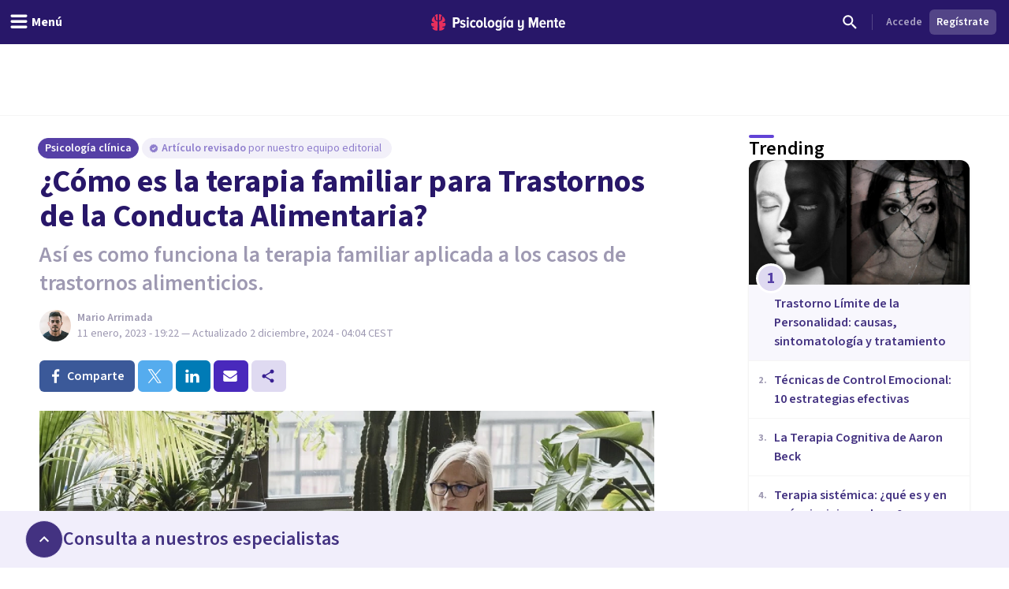

--- FILE ---
content_type: text/css; charset=UTF-8
request_url: https://psicologiaymente.com/_next/static/css/c53fb5a076e9245f.css
body_size: 30393
content:
@import url("https://fonts.googleapis.com/css2?family=Source+Sans+3:ital,wght@0,300;0,400;0,600;0,700;1,300;1,400;1,600;1,700&display=swap");
/*! tailwindcss v3.4.1 | MIT License | https://tailwindcss.com*/*,:after,:before{border:0 solid #e5e7eb;box-sizing:border-box}:after,:before{--tw-content:""}:host,html{line-height:1.5;-webkit-text-size-adjust:100%;font-family:ui-sans-serif,system-ui,sans-serif,Apple Color Emoji,Segoe UI Emoji,Segoe UI Symbol,Noto Color Emoji;font-feature-settings:normal;font-variation-settings:normal;-moz-tab-size:4;-o-tab-size:4;tab-size:4;-webkit-tap-highlight-color:transparent}body{line-height:inherit;margin:0}hr{border-top-width:1px;color:inherit;height:0}abbr:where([title]){-webkit-text-decoration:underline dotted;text-decoration:underline dotted}h1,h2,h3,h4,h5,h6{font-size:inherit;font-weight:inherit}a{color:inherit;text-decoration:inherit}b,strong{font-weight:bolder}code,kbd,pre,samp{font-family:ui-monospace,SFMono-Regular,Menlo,Monaco,Consolas,Liberation Mono,Courier New,monospace;font-feature-settings:normal;font-size:1em;font-variation-settings:normal}small{font-size:80%}sub,sup{font-size:75%;line-height:0;position:relative;vertical-align:baseline}sub{bottom:-.25em}sup{top:-.5em}table{border-collapse:collapse;border-color:inherit;text-indent:0}button,input,optgroup,select,textarea{color:inherit;font-family:inherit;font-feature-settings:inherit;font-size:100%;font-variation-settings:inherit;font-weight:inherit;line-height:inherit;margin:0;padding:0}button,select{text-transform:none}[type=button],[type=reset],[type=submit],button{-webkit-appearance:button;background-color:transparent;background-image:none}:-moz-focusring{outline:auto}:-moz-ui-invalid{box-shadow:none}progress{vertical-align:baseline}::-webkit-inner-spin-button,::-webkit-outer-spin-button{height:auto}[type=search]{-webkit-appearance:textfield;outline-offset:-2px}::-webkit-search-decoration{-webkit-appearance:none}::-webkit-file-upload-button{-webkit-appearance:button;font:inherit}summary{display:list-item}blockquote,dd,dl,fieldset,figure,h1,h2,h3,h4,h5,h6,hr,p,pre{margin:0}fieldset,legend{padding:0}menu,ol,ul{list-style:none;margin:0;padding:0}dialog{padding:0}textarea{resize:vertical}input::-moz-placeholder,textarea::-moz-placeholder{color:#9ca3af;opacity:1}input::placeholder,textarea::placeholder{color:#9ca3af;opacity:1}[role=button],button{cursor:pointer}:disabled{cursor:default}audio,canvas,embed,iframe,img,object,svg,video{display:block;vertical-align:middle}img,video{height:auto;max-width:100%}[hidden]{display:none}*,:after,:before{--tw-border-spacing-x:0;--tw-border-spacing-y:0;--tw-translate-x:0;--tw-translate-y:0;--tw-rotate:0;--tw-skew-x:0;--tw-skew-y:0;--tw-scale-x:1;--tw-scale-y:1;--tw-pan-x: ;--tw-pan-y: ;--tw-pinch-zoom: ;--tw-scroll-snap-strictness:proximity;--tw-gradient-from-position: ;--tw-gradient-via-position: ;--tw-gradient-to-position: ;--tw-ordinal: ;--tw-slashed-zero: ;--tw-numeric-figure: ;--tw-numeric-spacing: ;--tw-numeric-fraction: ;--tw-ring-inset: ;--tw-ring-offset-width:0px;--tw-ring-offset-color:#fff;--tw-ring-color:rgba(59,130,246,.5);--tw-ring-offset-shadow:0 0 #0000;--tw-ring-shadow:0 0 #0000;--tw-shadow:0 0 #0000;--tw-shadow-colored:0 0 #0000;--tw-blur: ;--tw-brightness: ;--tw-contrast: ;--tw-grayscale: ;--tw-hue-rotate: ;--tw-invert: ;--tw-saturate: ;--tw-sepia: ;--tw-drop-shadow: ;--tw-backdrop-blur: ;--tw-backdrop-brightness: ;--tw-backdrop-contrast: ;--tw-backdrop-grayscale: ;--tw-backdrop-hue-rotate: ;--tw-backdrop-invert: ;--tw-backdrop-opacity: ;--tw-backdrop-saturate: ;--tw-backdrop-sepia: }::backdrop{--tw-border-spacing-x:0;--tw-border-spacing-y:0;--tw-translate-x:0;--tw-translate-y:0;--tw-rotate:0;--tw-skew-x:0;--tw-skew-y:0;--tw-scale-x:1;--tw-scale-y:1;--tw-pan-x: ;--tw-pan-y: ;--tw-pinch-zoom: ;--tw-scroll-snap-strictness:proximity;--tw-gradient-from-position: ;--tw-gradient-via-position: ;--tw-gradient-to-position: ;--tw-ordinal: ;--tw-slashed-zero: ;--tw-numeric-figure: ;--tw-numeric-spacing: ;--tw-numeric-fraction: ;--tw-ring-inset: ;--tw-ring-offset-width:0px;--tw-ring-offset-color:#fff;--tw-ring-color:rgba(59,130,246,.5);--tw-ring-offset-shadow:0 0 #0000;--tw-ring-shadow:0 0 #0000;--tw-shadow:0 0 #0000;--tw-shadow-colored:0 0 #0000;--tw-blur: ;--tw-brightness: ;--tw-contrast: ;--tw-grayscale: ;--tw-hue-rotate: ;--tw-invert: ;--tw-saturate: ;--tw-sepia: ;--tw-drop-shadow: ;--tw-backdrop-blur: ;--tw-backdrop-brightness: ;--tw-backdrop-contrast: ;--tw-backdrop-grayscale: ;--tw-backdrop-hue-rotate: ;--tw-backdrop-invert: ;--tw-backdrop-opacity: ;--tw-backdrop-saturate: ;--tw-backdrop-sepia: }.\!container{width:100%!important}.container{width:100%}@media (min-width:480px){.\!container{max-width:480px!important}.container{max-width:480px}}@media (min-width:640px){.\!container{max-width:640px!important}.container{max-width:640px}}@media (min-width:768px){.\!container{max-width:768px!important}.container{max-width:768px}}@media (min-width:1024px){.\!container{max-width:1024px!important}.container{max-width:1024px}}@media (min-width:1280px){.\!container{max-width:1280px!important}.container{max-width:1280px}}@media (min-width:1536px){.\!container{max-width:1536px!important}.container{max-width:1536px}}.prose{color:var(--tw-prose-body);max-width:100%}.prose :where(p):not(:where([class~=not-prose],[class~=not-prose] *)){margin:8px 0}.prose :where([class~=lead]):not(:where([class~=not-prose],[class~=not-prose] *)){color:var(--tw-prose-lead);font-size:1.25em;line-height:1.6;margin-bottom:1.2em;margin-top:1.2em}.prose :where(a):not(:where([class~=not-prose],[class~=not-prose] *)){color:var(--tw-prose-links);font-weight:500;text-decoration:underline}.prose :where(strong):not(:where([class~=not-prose],[class~=not-prose] *)){color:var(--tw-prose-bold);font-weight:600}.prose :where(a strong):not(:where([class~=not-prose],[class~=not-prose] *)){color:inherit}.prose :where(blockquote strong):not(:where([class~=not-prose],[class~=not-prose] *)){color:inherit}.prose :where(thead th strong):not(:where([class~=not-prose],[class~=not-prose] *)){color:inherit}.prose :where(ol):not(:where([class~=not-prose],[class~=not-prose] *)){list-style-type:decimal;list-style:decimal;margin-bottom:1.25em;margin-top:1.25em;padding-left:1.625em}.prose :where(ol[type=A]):not(:where([class~=not-prose],[class~=not-prose] *)){list-style-type:upper-alpha}.prose :where(ol[type=a]):not(:where([class~=not-prose],[class~=not-prose] *)){list-style-type:lower-alpha}.prose :where(ol[type=A s]):not(:where([class~=not-prose],[class~=not-prose] *)){list-style-type:upper-alpha}.prose :where(ol[type=a s]):not(:where([class~=not-prose],[class~=not-prose] *)){list-style-type:lower-alpha}.prose :where(ol[type=I]):not(:where([class~=not-prose],[class~=not-prose] *)){list-style-type:upper-roman}.prose :where(ol[type=i]):not(:where([class~=not-prose],[class~=not-prose] *)){list-style-type:lower-roman}.prose :where(ol[type=I s]):not(:where([class~=not-prose],[class~=not-prose] *)){list-style-type:upper-roman}.prose :where(ol[type=i s]):not(:where([class~=not-prose],[class~=not-prose] *)){list-style-type:lower-roman}.prose :where(ol[type="1"]):not(:where([class~=not-prose],[class~=not-prose] *)){list-style-type:decimal}.prose :where(ul):not(:where([class~=not-prose],[class~=not-prose] *)){list-style-type:disc;list-style:disc;margin-bottom:1.25em;margin-top:1.25em;padding-left:1.625em}.prose :where(ul):not(:where([class~=not-prose],[class~=not-prose] *)) li:before{background-color:#524d66;border-radius:50%;content:"";position:unset}.prose :where(ol>li):not(:where([class~=not-prose],[class~=not-prose] *))::marker{color:var(--tw-prose-counters);font-weight:400}.prose :where(ul>li):not(:where([class~=not-prose],[class~=not-prose] *))::marker{color:var(--tw-prose-bullets)}.prose :where(dt):not(:where([class~=not-prose],[class~=not-prose] *)){color:var(--tw-prose-headings);font-weight:600;margin-top:1.25em}.prose :where(hr):not(:where([class~=not-prose],[class~=not-prose] *)){border-color:var(--tw-prose-hr);border-top-width:1px;margin-bottom:3em;margin-top:3em}.prose :where(blockquote):not(:where([class~=not-prose],[class~=not-prose] *)){align-items:flex-start;border-left:4px solid #cfc8ea;box-sizing:border-box;color:var(--tw-prose-quotes);display:flex;flex-direction:column;font-style:italic;font-weight:500;gap:12px;margin:32px 0;padding:0 0 0 24px;quotes:"\201C""\201D""\2018""\2019"}.prose :where(blockquote):not(:where([class~=not-prose],[class~=not-prose] *)) p{font-size:24px;font-style:normal;font-weight:600;line-height:28px;margin:0;padding:8px 0}.prose :where(blockquote):not(:where([class~=not-prose],[class~=not-prose] *)) p:before{content:""}.prose :where(blockquote):not(:where([class~=not-prose],[class~=not-prose] *)) p:after{content:""}.prose :where(blockquote):not(:where([class~=not-prose],[class~=not-prose] *)) cite{color:#d6d3de;font-size:18px;font-style:normal;font-weight:600;line-height:24px;margin-top:0}.prose :where(blockquote):not(:where([class~=not-prose],[class~=not-prose] *)) cite:before{content:"—";margin-right:8px}.prose :where(blockquote p:first-of-type):not(:where([class~=not-prose],[class~=not-prose] *)):before{content:open-quote}.prose :where(blockquote p:last-of-type):not(:where([class~=not-prose],[class~=not-prose] *)):after{content:close-quote}.prose :where(h1):not(:where([class~=not-prose],[class~=not-prose] *)){color:var(--tw-prose-headings);font-size:2.25em;font-weight:800;line-height:1.1111111;margin-bottom:.8888889em;margin-top:0}.prose :where(h1 strong):not(:where([class~=not-prose],[class~=not-prose] *)){color:inherit;font-weight:900}.prose :where(h2):not(:where([class~=not-prose],[class~=not-prose] *)){color:var(--tw-prose-headings);font-size:1.5em;font-weight:700;line-height:1.3333333;margin-bottom:1em;margin-top:2em}.prose :where(h2 strong):not(:where([class~=not-prose],[class~=not-prose] *)){color:inherit;font-weight:800}.prose :where(h3):not(:where([class~=not-prose],[class~=not-prose] *)){color:var(--tw-prose-headings);font-size:24px;font-weight:600;line-height:28px;margin-bottom:.6em;margin-top:1.6em}.prose :where(h3 strong):not(:where([class~=not-prose],[class~=not-prose] *)){color:inherit;font-weight:700}.prose :where(h4):not(:where([class~=not-prose],[class~=not-prose] *)){color:var(--tw-prose-headings);font-size:16px;font-weight:600;line-height:30px;margin-bottom:16px;margin-top:32px}.prose :where(h4 strong):not(:where([class~=not-prose],[class~=not-prose] *)){color:inherit;font-weight:700}.prose :where(img):not(:where([class~=not-prose],[class~=not-prose] *)){margin-bottom:2em;margin-top:2em;max-width:100%}.prose :where(picture):not(:where([class~=not-prose],[class~=not-prose] *)){display:block;margin-bottom:2em;margin-top:2em}.prose :where(kbd):not(:where([class~=not-prose],[class~=not-prose] *)){border-radius:.3125rem;box-shadow:0 0 0 1px rgb(var(--tw-prose-kbd-shadows)/10%),0 3px 0 rgb(var(--tw-prose-kbd-shadows)/10%);color:var(--tw-prose-kbd);font-family:inherit;font-size:.875em;font-weight:500;padding:.1875em .375em}.prose :where(code):not(:where([class~=not-prose],[class~=not-prose] *)){color:var(--tw-prose-code);font-size:.875em;font-weight:600}.prose :where(code):not(:where([class~=not-prose],[class~=not-prose] *)):before{content:"`"}.prose :where(code):not(:where([class~=not-prose],[class~=not-prose] *)):after{content:"`"}.prose :where(a code):not(:where([class~=not-prose],[class~=not-prose] *)){color:inherit}.prose :where(h1 code):not(:where([class~=not-prose],[class~=not-prose] *)){color:inherit}.prose :where(h2 code):not(:where([class~=not-prose],[class~=not-prose] *)){color:inherit;font-size:.875em}.prose :where(h3 code):not(:where([class~=not-prose],[class~=not-prose] *)){color:inherit;font-size:.9em}.prose :where(h4 code):not(:where([class~=not-prose],[class~=not-prose] *)){color:inherit}.prose :where(blockquote code):not(:where([class~=not-prose],[class~=not-prose] *)){color:inherit}.prose :where(thead th code):not(:where([class~=not-prose],[class~=not-prose] *)){color:inherit}.prose :where(pre):not(:where([class~=not-prose],[class~=not-prose] *)){background-color:var(--tw-prose-pre-bg);border-radius:.375rem;color:var(--tw-prose-pre-code);font-size:.875em;font-weight:400;line-height:1.7142857;margin-bottom:1.7142857em;margin-top:1.7142857em;overflow-x:auto;padding:.8571429em 1.1428571em}.prose :where(pre code):not(:where([class~=not-prose],[class~=not-prose] *)){background-color:transparent;border-radius:0;border-width:0;color:inherit;font-family:inherit;font-size:inherit;font-weight:inherit;line-height:inherit;padding:0}.prose :where(pre code):not(:where([class~=not-prose],[class~=not-prose] *)):before{content:none}.prose :where(pre code):not(:where([class~=not-prose],[class~=not-prose] *)):after{content:none}.prose :where(table):not(:where([class~=not-prose],[class~=not-prose] *)){font-size:.875em;line-height:1.7142857;margin-bottom:2em;margin-top:2em;table-layout:auto;text-align:left;width:100%}.prose :where(thead):not(:where([class~=not-prose],[class~=not-prose] *)){border-bottom-color:var(--tw-prose-th-borders);border-bottom-width:1px}.prose :where(thead th):not(:where([class~=not-prose],[class~=not-prose] *)){color:var(--tw-prose-headings);font-weight:600;padding-bottom:.5714286em;padding-left:.5714286em;padding-right:.5714286em;vertical-align:bottom}.prose :where(tbody tr):not(:where([class~=not-prose],[class~=not-prose] *)){border-bottom-color:var(--tw-prose-td-borders);border-bottom-width:1px}.prose :where(tbody tr:last-child):not(:where([class~=not-prose],[class~=not-prose] *)){border-bottom-width:0}.prose :where(tbody td):not(:where([class~=not-prose],[class~=not-prose] *)){vertical-align:baseline}.prose :where(tfoot):not(:where([class~=not-prose],[class~=not-prose] *)){border-top-color:var(--tw-prose-th-borders);border-top-width:1px}.prose :where(tfoot td):not(:where([class~=not-prose],[class~=not-prose] *)){vertical-align:top}.prose :where(figure>*):not(:where([class~=not-prose],[class~=not-prose] *)){margin-bottom:0;margin-top:0}.prose :where(figcaption):not(:where([class~=not-prose],[class~=not-prose] *)){color:#524d66;font-size:14px;line-height:1.4285714;margin-top:8px}.prose{--tw-prose-body:#374151;--tw-prose-headings:#111827;--tw-prose-lead:#4b5563;--tw-prose-links:#111827;--tw-prose-bold:#111827;--tw-prose-counters:#6b7280;--tw-prose-bullets:#d1d5db;--tw-prose-hr:#e5e7eb;--tw-prose-quotes:#111827;--tw-prose-quote-borders:#e5e7eb;--tw-prose-captions:#6b7280;--tw-prose-kbd:#111827;--tw-prose-kbd-shadows:17 24 39;--tw-prose-code:#111827;--tw-prose-pre-code:#e5e7eb;--tw-prose-pre-bg:#1f2937;--tw-prose-th-borders:#d1d5db;--tw-prose-td-borders:#e5e7eb;--tw-prose-invert-body:#d1d5db;--tw-prose-invert-headings:#fff;--tw-prose-invert-lead:#9ca3af;--tw-prose-invert-links:#fff;--tw-prose-invert-bold:#fff;--tw-prose-invert-counters:#9ca3af;--tw-prose-invert-bullets:#4b5563;--tw-prose-invert-hr:#374151;--tw-prose-invert-quotes:#f3f4f6;--tw-prose-invert-quote-borders:#374151;--tw-prose-invert-captions:#9ca3af;--tw-prose-invert-kbd:#fff;--tw-prose-invert-kbd-shadows:255 255 255;--tw-prose-invert-code:#fff;--tw-prose-invert-pre-code:#d1d5db;--tw-prose-invert-pre-bg:rgba(0,0,0,.5);--tw-prose-invert-th-borders:#4b5563;--tw-prose-invert-td-borders:#374151;font-size:1rem;line-height:30px}.prose :where(picture>img):not(:where([class~=not-prose],[class~=not-prose] *)){margin-bottom:0;margin-top:0}.prose :where(video):not(:where([class~=not-prose],[class~=not-prose] *)){margin-bottom:2em;margin-top:2em}.prose :where(li):not(:where([class~=not-prose],[class~=not-prose] *)){margin-bottom:.5em;margin-top:.5em}.prose :where(ol>li):not(:where([class~=not-prose],[class~=not-prose] *)){padding-left:.375em}.prose :where(ul>li):not(:where([class~=not-prose],[class~=not-prose] *)){padding-left:.375em}.prose :where(.prose>ul>li p):not(:where([class~=not-prose],[class~=not-prose] *)){margin-bottom:.75em;margin-top:.75em}.prose :where(.prose>ul>li>:first-child):not(:where([class~=not-prose],[class~=not-prose] *)){margin-top:1.25em}.prose :where(.prose>ul>li>:last-child):not(:where([class~=not-prose],[class~=not-prose] *)){margin-bottom:1.25em}.prose :where(.prose>ol>li>:first-child):not(:where([class~=not-prose],[class~=not-prose] *)){margin-top:1.25em}.prose :where(.prose>ol>li>:last-child):not(:where([class~=not-prose],[class~=not-prose] *)){margin-bottom:1.25em}.prose :where(ul ul,ul ol,ol ul,ol ol):not(:where([class~=not-prose],[class~=not-prose] *)){margin-bottom:.75em;margin-top:.75em}.prose :where(dl):not(:where([class~=not-prose],[class~=not-prose] *)){margin-bottom:1.25em;margin-top:1.25em}.prose :where(dd):not(:where([class~=not-prose],[class~=not-prose] *)){margin-top:.5em;padding-left:1.625em}.prose :where(hr+*):not(:where([class~=not-prose],[class~=not-prose] *)){margin-top:0}.prose :where(h2+*):not(:where([class~=not-prose],[class~=not-prose] *)){margin-top:0}.prose :where(h3+*):not(:where([class~=not-prose],[class~=not-prose] *)){margin-top:0}.prose :where(h4+*):not(:where([class~=not-prose],[class~=not-prose] *)){margin-top:0}.prose :where(thead th:first-child):not(:where([class~=not-prose],[class~=not-prose] *)){padding-left:0}.prose :where(thead th:last-child):not(:where([class~=not-prose],[class~=not-prose] *)){padding-right:0}.prose :where(tbody td,tfoot td):not(:where([class~=not-prose],[class~=not-prose] *)){padding:.5714286em}.prose :where(tbody td:first-child,tfoot td:first-child):not(:where([class~=not-prose],[class~=not-prose] *)){padding-left:0}.prose :where(tbody td:last-child,tfoot td:last-child):not(:where([class~=not-prose],[class~=not-prose] *)){padding-right:0}.prose :where(figure):not(:where([class~=not-prose],[class~=not-prose] *)){margin:32px 0}.prose :where(.prose>:first-child):not(:where([class~=not-prose],[class~=not-prose] *)){margin-top:0}.prose :where(.prose>:last-child):not(:where([class~=not-prose],[class~=not-prose] *)){margin-bottom:0}.prose{font-family:Source Sans\ 3,Helvetica,sans-serif;font-style:normal}.prose :where(h1,h2,h3):not(:where([class~=not-prose],[class~=not-prose] *)){font-weight:600;margin-bottom:16px;margin-top:40px}.prose :where(h5,h6):not(:where([class~=not-prose],[class~=not-prose] *)){line-height:30px;margin:0}.prose :where(h4,h5,h6):not(:where([class~=not-prose],[class~=not-prose] *)){font-weight:700}.prose :where(h5):not(:where([class~=not-prose],[class~=not-prose] *)){font-size:13.28px}.prose :where(h6):not(:where([class~=not-prose],[class~=not-prose] *)){font-size:10.72px}.prose :where(h1,h2):not(:where([class~=not-prose],[class~=not-prose] *)){color:#3a3648;font-size:24px;font-weight:600;line-height:28px;margin:16px 0}.prose :where(h3,h4):not(:where([class~=not-prose],[class~=not-prose] *)){color:#524d66;font-weight:600;margin:16px 0}.prose :where(p,ul,ol):not(:where([class~=not-prose],[class~=not-prose] *)){color:#524d66;font-size:18px;line-height:30px}.prose :where(ul,ol):not(:where([class~=not-prose],[class~=not-prose] *)){margin:16px 0 0 16px;padding-inline-start:25px}.prose :where(ul,ol):not(:where([class~=not-prose],[class~=not-prose] *)) li{margin:0;padding-left:.2em;word-break:break-word}.prose :where(ul,ol):not(:where([class~=not-prose],[class~=not-prose] *)) li :first-child{margin-top:0}.prose :where(ul,ol):not(:where([class~=not-prose],[class~=not-prose] *)) li :last-child{margin-bottom:0}.prose :where(ul,ol):not(:where([class~=not-prose],[class~=not-prose] *)) li h1,.prose :where(ul,ol):not(:where([class~=not-prose],[class~=not-prose] *)) li h2,.prose :where(ul,ol):not(:where([class~=not-prose],[class~=not-prose] *)) li h3,.prose :where(ul,ol):not(:where([class~=not-prose],[class~=not-prose] *)) li h4,.prose :where(ul,ol):not(:where([class~=not-prose],[class~=not-prose] *)) li h5,.prose :where(ul,ol):not(:where([class~=not-prose],[class~=not-prose] *)) li h6,.prose :where(ul,ol):not(:where([class~=not-prose],[class~=not-prose] *)) li p{line-height:30px;margin:0}.prose :where(ul,ol):not(:where([class~=not-prose],[class~=not-prose] *)) li h1{font-size:36px}.prose :where(ul,ol):not(:where([class~=not-prose],[class~=not-prose] *)) li h2{font-size:27px}.prose :where(ul,ol):not(:where([class~=not-prose],[class~=not-prose] *)) li h3{font-size:21px}.prose :where(ul,ol):not(:where([class~=not-prose],[class~=not-prose] *)) li h4{font-size:18px}.prose :where(ul,ol):not(:where([class~=not-prose],[class~=not-prose] *)) li h5{font-size:15px}.prose :where(ul,ol):not(:where([class~=not-prose],[class~=not-prose] *)) li h6{font-size:12px}.prose :where(ol>li):not(:where([class~=not-prose],[class~=not-prose] *)):before{content:""}.prose :where(.article_table):not(:where([class~=not-prose],[class~=not-prose] *)){border:1px solid #f5f5f5;border-radius:.25rem;overflow-x:scroll}.prose :where(.article_table):not(:where([class~=not-prose],[class~=not-prose] *)) table{border:0;font-size:16px;line-height:24px;margin:0;min-width:100%}.prose :where(.article_table):not(:where([class~=not-prose],[class~=not-prose] *)) table td,.prose :where(.article_table):not(:where([class~=not-prose],[class~=not-prose] *)) table th{padding:12px}.prose :where(.article_table):not(:where([class~=not-prose],[class~=not-prose] *)) table thead{border-bottom:1px solid #f5f5f5}.prose :where(.article_table):not(:where([class~=not-prose],[class~=not-prose] *)) table thead th{color:#524d66;font-weight:600;white-space:nowrap!important}.prose :where(.article_table):not(:where([class~=not-prose],[class~=not-prose] *)) table thead th:first-child,.prose :where(.article_table):not(:where([class~=not-prose],[class~=not-prose] *)) table thead th:last-child{padding:12px}.prose :where(.article_table):not(:where([class~=not-prose],[class~=not-prose] *)) table tbody tr{border:none}.prose :where(.article_table):not(:where([class~=not-prose],[class~=not-prose] *)) table tbody tr td{padding:12px}.prose :where(.article_table):not(:where([class~=not-prose],[class~=not-prose] *)) table tbody tr td:first-child,.prose :where(.article_table):not(:where([class~=not-prose],[class~=not-prose] *)) table tbody tr td:last-child{padding:12px}.prose :where(.article_table):not(:where([class~=not-prose],[class~=not-prose] *)) table tbody tr:nth-child(2n) td,.prose :where(.article_table):not(:where([class~=not-prose],[class~=not-prose] *)) table tbody tr:nth-child(2n) th{background:rgba(0,0,0,.04)}.prose :where(.article_table):not(:where([class~=not-prose],[class~=not-prose] *)) table tbody tr:nth-child(odd) td,.prose :where(.article_table):not(:where([class~=not-prose],[class~=not-prose] *)) table tbody tr:nth-child(odd) th{background:#fff}.prose :where(strong,b):not(:where([class~=not-prose],[class~=not-prose] *)){color:#524d66;font-weight:600}.prose :where(h1 *,h2 *,h3 *,h4 *,p *,ul *,ol *,blockquote *):not(:where([class~=not-prose],[class~=not-prose] *)){word-break:break-word}.prose :where(h1 a,h2 a,h3 a,h4 a,p a,ul a,ol a,blockquote a):not(:where([class~=not-prose],[class~=not-prose] *)){background:#fff;border-bottom:1px solid rgba(73,41,188,.6);color:#4929bc;font-weight:600;text-decoration:none;transition:all .2s ease}.prose :where(a:focus,a:hover):not(:where([class~=not-prose],[class~=not-prose] *)){border-bottom-color:#4929bc}.prose :where(a:active):not(:where([class~=not-prose],[class~=not-prose] *)){background:#4929bc}.prose :where(embed):not(:where([class~=not-prose],[class~=not-prose] *)){margin:8px 0}.prose :where(figure:before,figure:after):not(:where([class~=not-prose],[class~=not-prose] *)){display:table}.prose :where(figure:after):not(:where([class~=not-prose],[class~=not-prose] *)){clear:both}.prose :where(figure img):not(:where([class~=not-prose],[class~=not-prose] *)){display:block;margin:auto;max-width:100%}.prose :where(.prose>*,>ol *):not(:where([class~=not-prose],[class~=not-prose] *))+h1{margin-top:48px}.prose :where(.prose>*,>ol *):not(:where([class~=not-prose],[class~=not-prose] *))+h2{margin-top:40px}.prose :where(.prose>*,>ol *):not(:where([class~=not-prose],[class~=not-prose] *))+h3{margin-top:24px}.prose :where(.prose>*,>ol *):not(:where([class~=not-prose],[class~=not-prose] *))+ol,.prose :where(.prose>*,>ol *):not(:where([class~=not-prose],[class~=not-prose] *))+ul{margin-top:16px}.prose :where(.prose>*,>ol *):not(:where([class~=not-prose],[class~=not-prose] *))+p{margin-top:8px}.prose-md{padding-left:0}.prose-md :where(p):not(:where([class~=not-prose],[class~=not-prose] *)){margin:8px 0}.prose-md :where(h1,h2,h3):not(:where([class~=not-prose],[class~=not-prose] *)){font-weight:600;margin-bottom:16px;margin-top:40px}.prose-md :where(h4):not(:where([class~=not-prose],[class~=not-prose] *)){font-size:16px;line-height:30px;margin-bottom:16px;margin-top:32px}.prose-md :where(h5,h6):not(:where([class~=not-prose],[class~=not-prose] *)){line-height:30px;margin:0}.prose-md :where(h1,h2):not(:where([class~=not-prose],[class~=not-prose] *)){font-size:28px;line-height:36px}.prose-md :where(h4,h5,h6):not(:where([class~=not-prose],[class~=not-prose] *)){font-weight:700}.prose-md :where(h5):not(:where([class~=not-prose],[class~=not-prose] *)){font-size:13.28px}.prose-md :where(h6):not(:where([class~=not-prose],[class~=not-prose] *)){font-size:10.72px}.prose-md :where(h3):not(:where([class~=not-prose],[class~=not-prose] *)){font-size:24px;line-height:28px}.prose-md :where(blockquote):not(:where([class~=not-prose],[class~=not-prose] *)){align-items:flex-start;border-left:4px solid #cfc8ea;box-sizing:border-box;display:flex;flex-direction:column;gap:12px;margin:32px 0;padding:0 0 0 24px}.prose-md :where(blockquote):not(:where([class~=not-prose],[class~=not-prose] *)) p{font-size:24px;font-style:normal;font-weight:600;line-height:28px;margin:0;padding:8px 0}.prose-md :where(blockquote):not(:where([class~=not-prose],[class~=not-prose] *)) p:before{content:""}.prose-md :where(blockquote):not(:where([class~=not-prose],[class~=not-prose] *)) p:after{content:""}.prose-md :where(blockquote):not(:where([class~=not-prose],[class~=not-prose] *)) cite{color:#d6d3de;font-size:18px;font-style:normal;font-weight:600;line-height:24px;margin-top:0}.prose-md :where(blockquote):not(:where([class~=not-prose],[class~=not-prose] *)) cite:before{content:"—";margin-right:8px}.prose-md :where(.article_table):not(:where([class~=not-prose],[class~=not-prose] *)) table td,.prose-md :where(.article_table):not(:where([class~=not-prose],[class~=not-prose] *)) table th{padding:12px}.prose-course-content :where(figure):not(:where([class~=not-prose],[class~=not-prose] *)){border:1px solid #d9d9d9;border-radius:8px;display:table;margin:24px auto;padding:12px}.prose-course-content :where(figure:before,figure:after):not(:where([class~=not-prose],[class~=not-prose] *)){display:table}.prose-course-content :where(figure:after):not(:where([class~=not-prose],[class~=not-prose] *)){clear:both}.prose-course-content :where(figure img):not(:where([class~=not-prose],[class~=not-prose] *)){display:block;margin:0;max-width:768px;width:100%}.prose-course-content :where(figcaption):not(:where([class~=not-prose],[class~=not-prose] *)){color:#524d66;font-size:14px;margin-top:8px}.prose-course-question-answer :where(*):not(:where([class~=not-prose],[class~=not-prose] *)){color:#868198;font-size:16px;line-height:24px}.prose-unprose :where(h1,h2,h3,h4,h5,p,img):not(:where([class~=not-prose],[class~=not-prose] *)){margin-bottom:0!important;margin-top:0!important}.prose-unprose :where(a):not(:where([class~=not-prose],[class~=not-prose] *)){text-decoration:none}.prose-unprose :where(p,ul,ol):not(:where([class~=not-prose],[class~=not-prose] *)){color:inherit;font-family:inherit;font-size:inherit;font-weight:inherit}.prose-unprose :where(p):not(:where([class~=not-prose],[class~=not-prose] *)) a,.prose-unprose :where(p):not(:where([class~=not-prose],[class~=not-prose] *)) a:hover{border-bottom-color:transparent;color:#9f99b2;font-weight:400;text-decoration:none}.prose-unprose :where(picture):not(:where([class~=not-prose],[class~=not-prose] *)){margin:0}.sr-only{height:1px!important;margin:-1px!important;overflow:hidden!important;padding:0!important;position:absolute!important;width:1px!important;clip:rect(0,0,0,0)!important;border-width:0!important;white-space:nowrap!important}.not-sr-only{height:auto!important;margin:0!important;overflow:visible!important;padding:0!important;position:static!important;width:auto!important;clip:auto!important;white-space:normal!important}.pointer-events-none{pointer-events:none!important}.pointer-events-auto{pointer-events:auto!important}.visible{visibility:visible!important}.invisible{visibility:hidden!important}.static{position:static!important}.fixed{position:fixed!important}.absolute{position:absolute!important}.relative{position:relative!important}.sticky{position:sticky!important}.-inset-0{inset:0!important}.-inset-0\.5{inset:-.125rem!important}.inset-0{inset:0!important}.inset-x-0{left:0!important;right:0!important}.inset-y-0{bottom:0!important;top:0!important}.-bottom-2{bottom:-.5rem!important}.-bottom-2\.5{bottom:-.625rem!important}.-bottom-7{bottom:-1.75rem!important}.-bottom-\[200px\]{bottom:-200px!important}.-left-3{left:-.75rem!important}.-left-4{left:-1rem!important}.-left-\[2rem\]{left:-2rem!important}.-right-1{right:-.25rem!important}.-right-1\.5{right:-.375rem!important}.-right-2{right:-.5rem!important}.-right-3{right:-.75rem!important}.-top-1{top:-.25rem!important}.-top-1\.5{top:-.375rem!important}.-top-2{top:-.5rem!important}.-top-2\.5{top:-.625rem!important}.-top-3{top:-.75rem!important}.-top-4{top:-1rem!important}.-top-6{top:-1.5rem!important}.-top-\[3\.5rem\]{top:-3.5rem!important}.bottom-0{bottom:0!important}.bottom-1{bottom:.25rem!important}.bottom-11{bottom:2.75rem!important}.bottom-2{bottom:.5rem!important}.bottom-4{bottom:1rem!important}.bottom-6{bottom:1.5rem!important}.bottom-8{bottom:2rem!important}.bottom-\[18px\]{bottom:18px!important}.bottom-full{bottom:100%!important}.left-0{left:0!important}.left-1{left:.25rem!important}.left-1\/2{left:50%!important}.left-2{left:.5rem!important}.left-3{left:.75rem!important}.left-4{left:1rem!important}.left-6{left:1.5rem!important}.left-\[12\%\]{left:12%!important}.left-\[calc\(50\%\+0\.125rem\)\]{left:calc(50% + .125rem)!important}.right-0{right:0!important}.right-1{right:.25rem!important}.right-2{right:.5rem!important}.right-3{right:.75rem!important}.right-4{right:1rem!important}.right-6{right:1.5rem!important}.right-7{right:1.75rem!important}.right-8{right:2rem!important}.right-\[10\%\]{right:10%!important}.top-0{top:0!important}.top-1{top:.25rem!important}.top-1\/2{top:50%!important}.top-10{top:2.5rem!important}.top-12{top:48px!important}.top-120px{top:120px!important}.top-14{top:3.5rem!important}.top-16{top:4rem!important}.top-2{top:.5rem!important}.top-20{top:5rem!important}.top-3{top:.75rem!important}.top-4{top:1rem!important}.top-5{top:1.25rem!important}.top-55px{top:55px!important}.top-8{top:2rem!important}.top-\[1\%\]{top:1%!important}.top-\[134px\]{top:134px!important}.top-full{top:100%!important}.isolate{isolation:isolate!important}.z-0{z-index:0!important}.z-10{z-index:10!important}.z-20{z-index:20!important}.z-30{z-index:30!important}.z-40{z-index:40!important}.z-50{z-index:50!important}.z-\[25\]{z-index:25!important}.z-\[30\]{z-index:30!important}.z-\[9998\]{z-index:9998!important}.z-\[9999\]{z-index:9999!important}.order-1{order:1!important}.order-2{order:2!important}.order-first{order:-9999!important}.order-last{order:9999!important}.col-span-1{grid-column:span 1/span 1!important}.col-span-10{grid-column:span 10/span 10!important}.col-span-12{grid-column:span 12/span 12!important}.col-span-2{grid-column:span 2/span 2!important}.col-span-3{grid-column:span 3/span 3!important}.col-span-4{grid-column:span 4/span 4!important}.col-span-6{grid-column:span 6/span 6!important}.col-span-full{grid-column:1/-1!important}.col-start-1{grid-column-start:1!important}.col-start-2{grid-column-start:2!important}.col-start-3{grid-column-start:3!important}.col-end-2{grid-column-end:2!important}.row-span-full{grid-row:1/-1!important}.row-start-1{grid-row-start:1!important}.row-end-1{grid-row-end:1!important}.clear-both{clear:both!important}.-m-0{margin:0!important}.-m-0\.5{margin:-.125rem!important}.-m-1{margin:-.25rem!important}.m-0{margin:0!important}.m-1{margin:.25rem!important}.m-4{margin:1rem!important}.m-auto{margin:auto!important}.-mx-0{margin-left:0!important;margin-right:0!important}.-mx-0\.5{margin-left:-.125rem!important;margin-right:-.125rem!important}.-mx-1{margin-left:-.25rem!important;margin-right:-.25rem!important}.-mx-1\.5{margin-left:-.375rem!important;margin-right:-.375rem!important}.-mx-2{margin-left:-.5rem!important;margin-right:-.5rem!important}.-mx-3{margin-left:-.75rem!important;margin-right:-.75rem!important}.-mx-4{margin-left:-1rem!important;margin-right:-1rem!important}.-mx-5{margin-left:-1.25rem!important;margin-right:-1.25rem!important}.-my-0{margin-bottom:0!important;margin-top:0!important}.-my-0\.5{margin-bottom:-.125rem!important;margin-top:-.125rem!important}.-my-1{margin-bottom:-.25rem!important;margin-top:-.25rem!important}.-my-1\.5{margin-bottom:-.375rem!important;margin-top:-.375rem!important}.-my-6{margin-bottom:-1.5rem!important;margin-top:-1.5rem!important}.mx-0{margin-left:0!important;margin-right:0!important}.mx-0\.5{margin-left:.125rem!important;margin-right:.125rem!important}.mx-1{margin-left:.25rem!important;margin-right:.25rem!important}.mx-2{margin-left:.5rem!important;margin-right:.5rem!important}.mx-4{margin-left:1rem!important;margin-right:1rem!important}.mx-auto{margin-left:auto!important;margin-right:auto!important}.my-0{margin-bottom:0!important;margin-top:0!important}.my-0\.5{margin-bottom:.125rem!important;margin-top:.125rem!important}.my-1{margin-bottom:.25rem!important;margin-top:.25rem!important}.my-10{margin-bottom:2.5rem!important;margin-top:2.5rem!important}.my-12{margin-bottom:48px!important;margin-top:48px!important}.my-16{margin-bottom:4rem!important;margin-top:4rem!important}.my-2{margin-bottom:.5rem!important;margin-top:.5rem!important}.my-20{margin-bottom:5rem!important;margin-top:5rem!important}.my-4{margin-bottom:1rem!important;margin-top:1rem!important}.my-6{margin-bottom:1.5rem!important;margin-top:1.5rem!important}.my-8{margin-bottom:2rem!important;margin-top:2rem!important}.my-auto{margin-bottom:auto!important;margin-top:auto!important}.-mb-1{margin-bottom:-.25rem!important}.-mb-2{margin-bottom:-.5rem!important}.-mb-px{margin-bottom:-1px!important}.-ml-1{margin-left:-.25rem!important}.-ml-14{margin-left:-3.5rem!important}.-ml-2{margin-left:-.5rem!important}.-ml-4{margin-left:-1rem!important}.-ml-px{margin-left:-1px!important}.-mr-16{margin-right:-4rem!important}.-mr-3{margin-right:-.75rem!important}.-mr-px{margin-right:-1px!important}.-mt-0{margin-top:0!important}.-mt-1{margin-top:-.25rem!important}.-mt-3{margin-top:-.75rem!important}.-mt-4{margin-top:-1rem!important}.-mt-5{margin-top:-1.25rem!important}.-mt-6{margin-top:-1.5rem!important}.-mt-8{margin-top:-2rem!important}.-mt-px{margin-top:-1px!important}.mb-0{margin-bottom:0!important}.mb-0\.5{margin-bottom:.125rem!important}.mb-1{margin-bottom:.25rem!important}.mb-10{margin-bottom:2.5rem!important}.mb-12{margin-bottom:48px!important}.mb-16{margin-bottom:4rem!important}.mb-18{margin-bottom:4.5rem!important}.mb-2{margin-bottom:.5rem!important}.mb-20{margin-bottom:5rem!important}.mb-3{margin-bottom:.75rem!important}.mb-4{margin-bottom:1rem!important}.mb-5{margin-bottom:1.25rem!important}.mb-6{margin-bottom:1.5rem!important}.mb-8{margin-bottom:2rem!important}.ml-0{margin-left:0!important}.ml-0\.5{margin-left:.125rem!important}.ml-1{margin-left:.25rem!important}.ml-2{margin-left:.5rem!important}.ml-3{margin-left:.75rem!important}.ml-4{margin-left:1rem!important}.ml-6{margin-left:1.5rem!important}.ml-8{margin-left:2rem!important}.ml-\[-2px\]{margin-left:-2px!important}.ml-auto{margin-left:auto!important}.mr-1{margin-right:.25rem!important}.mr-2{margin-right:.5rem!important}.mr-2\.5{margin-right:.625rem!important}.mr-3{margin-right:.75rem!important}.mr-4{margin-right:1rem!important}.mr-\[-2px\]{margin-right:-2px!important}.mr-auto{margin-right:auto!important}.mt-0{margin-top:0!important}.mt-0\.5{margin-top:.125rem!important}.mt-1{margin-top:.25rem!important}.mt-10{margin-top:2.5rem!important}.mt-11{margin-top:2.75rem!important}.mt-12{margin-top:48px!important}.mt-16{margin-top:4rem!important}.mt-2{margin-top:.5rem!important}.mt-2\.5{margin-top:.625rem!important}.mt-20{margin-top:5rem!important}.mt-3{margin-top:.75rem!important}.mt-3\.5{margin-top:.875rem!important}.mt-4{margin-top:1rem!important}.mt-5{margin-top:1.25rem!important}.mt-6{margin-top:1.5rem!important}.mt-8{margin-top:2rem!important}.mt-\[-2px\]{margin-top:-2px!important}.mt-\[18px\]{margin-top:18px!important}.mt-\[26px\]{margin-top:26px!important}.mt-\[30px\]{margin-top:30px!important}.mt-\[72px\]{margin-top:72px!important}.mt-auto{margin-top:auto!important}.box-border{box-sizing:border-box!important}.line-clamp-1{-webkit-line-clamp:1!important}.line-clamp-1,.line-clamp-2{display:-webkit-box!important;overflow:hidden!important;-webkit-box-orient:vertical!important}.line-clamp-2{-webkit-line-clamp:2!important}.line-clamp-3{-webkit-line-clamp:3!important}.line-clamp-3,.line-clamp-4{display:-webkit-box!important;overflow:hidden!important;-webkit-box-orient:vertical!important}.line-clamp-4{-webkit-line-clamp:4!important}.line-clamp-6{-webkit-line-clamp:6!important}.line-clamp-6,.line-clamp-\[8\]{display:-webkit-box!important;overflow:hidden!important;-webkit-box-orient:vertical!important}.line-clamp-\[8\]{-webkit-line-clamp:8!important}.block{display:block!important}.inline-block{display:inline-block!important}.inline{display:inline!important}.flex{display:flex!important}.inline-flex{display:inline-flex!important}.table{display:table!important}.grid{display:grid!important}.hidden{display:none!important}.aspect-16\/9{aspect-ratio:16/9!important}.aspect-21\/9{aspect-ratio:21/9!important}.aspect-3\/2{aspect-ratio:3/2!important}.aspect-4\/3{aspect-ratio:4/3!important}.aspect-\[42\/9\]{aspect-ratio:42/9!important}.aspect-square{aspect-ratio:1/1!important}.\!h-auto{height:auto!important}.h-0{height:0!important}.h-0\.5{height:.125rem!important}.h-1{height:.25rem!important}.h-1\.5{height:.375rem!important}.h-1\/4{height:25%!important}.h-10{height:2.5rem!important}.h-100px{height:100px!important}.h-11{height:2.75rem!important}.h-12{height:48px!important}.h-14{height:3.5rem!important}.h-150px{height:150px!important}.h-16{height:4rem!important}.h-18{height:4.5rem!important}.h-190px{height:190px!important}.h-2{height:.5rem!important}.h-2\/3{height:66.666667%!important}.h-20{height:5rem!important}.h-24{height:6rem!important}.h-28{height:7rem!important}.h-3{height:.75rem!important}.h-3\.5{height:.875rem!important}.h-3\/4{height:75%!important}.h-300px{height:300px!important}.h-32{height:8rem!important}.h-3px{height:3px!important}.h-4{height:1rem!important}.h-4\.5{height:18px!important}.h-4\/5{height:80%!important}.h-40{height:10rem!important}.h-42{height:10.5rem!important}.h-48{height:12rem!important}.h-5{height:1.25rem!important}.h-50px{height:50px!important}.h-52{height:13rem!important}.h-55px{height:55px!important}.h-6{height:1.5rem!important}.h-7{height:1.75rem!important}.h-70vh{height:70vh!important}.h-72{height:18rem!important}.h-72px{height:72px!important}.h-8{height:2rem!important}.h-9{height:2.25rem!important}.h-90px{height:90px!important}.h-96{height:24rem!important}.h-\[100px\]{height:100px!important}.h-\[168px\]{height:168px!important}.h-\[180px\]{height:180px!important}.h-\[20vw\]{height:20vw!important}.h-\[280px\]{height:280px!important}.h-\[2px\]{height:2px!important}.h-\[344px\]{height:344px!important}.h-\[350px\]{height:350px!important}.h-\[383px\]{height:383px!important}.h-\[600px\]{height:600px!important}.h-\[60px\]{height:60px!important}.h-\[630px\]{height:630px!important}.h-\[84px\]{height:84px!important}.h-\[88px\]{height:88px!important}.h-\[calc\(100vh-56px\)\]{height:calc(100vh - 56px)!important}.h-auto{height:auto!important}.h-full{height:100%!important}.h-px{height:1px!important}.h-screen{height:100vh!important}.max-h-0{max-height:0!important}.max-h-150px{max-height:150px!important}.max-h-40{max-height:10rem!important}.max-h-48{max-height:12rem!important}.max-h-60{max-height:15rem!important}.max-h-70vh{max-height:70vh!important}.max-h-96{max-height:24rem!important}.max-h-\[330px\]{max-height:330px!important}.max-h-\[400px\]{max-height:400px!important}.max-h-\[40vh\]{max-height:40vh!important}.max-h-full{max-height:100%!important}.min-h-\[100px\]{min-height:100px!important}.min-h-\[120px\]{min-height:120px!important}.min-h-\[130px\]{min-height:130px!important}.min-h-\[180px\]{min-height:180px!important}.min-h-\[200px\]{min-height:200px!important}.min-h-\[24px\]{min-height:24px!important}.min-h-\[400px\]{min-height:400px!important}.min-h-\[42px\]{min-height:42px!important}.min-h-\[4rem\]{min-height:4rem!important}.min-h-\[68px\]{min-height:68px!important}.min-h-\[80px\]{min-height:80px!important}.min-h-\[calc\(100vh-16rem\)\]{min-height:calc(100vh - 16rem)!important}.min-h-\[calc\(100vh-302px\)\]{min-height:calc(100vh - 302px)!important}.min-h-full{min-height:100%!important}.min-h-screen{min-height:100vh!important}.w-1{width:.25rem!important}.w-1\.5{width:.375rem!important}.w-1\/2{width:50%!important}.w-1\/3{width:33.333333%!important}.w-1\/4{width:25%!important}.w-10{width:2.5rem!important}.w-10\/12{width:83.333333%!important}.w-11{width:2.75rem!important}.w-12{width:48px!important}.w-1200px{width:1200px!important}.w-14{width:3.5rem!important}.w-150px{width:150px!important}.w-16{width:4rem!important}.w-18{width:4.5rem!important}.w-190px{width:190px!important}.w-1px{width:1px!important}.w-2{width:.5rem!important}.w-2\/5{width:40%!important}.w-20{width:5rem!important}.w-250px{width:250px!important}.w-28{width:7rem!important}.w-3{width:.75rem!important}.w-3\.5{width:.875rem!important}.w-3\/4{width:75%!important}.w-300px{width:300px!important}.w-32{width:8rem!important}.w-320px{width:320px!important}.w-360px{width:360px!important}.w-4{width:1rem!important}.w-4\.5{width:18px!important}.w-40{width:10rem!important}.w-42{width:10.5rem!important}.w-48{width:12rem!important}.w-5{width:1.25rem!important}.w-52{width:13rem!important}.w-56{width:14rem!important}.w-6{width:1.5rem!important}.w-64{width:16rem!important}.w-7{width:1.75rem!important}.w-728px{width:728px!important}.w-8{width:2rem!important}.w-9{width:2.25rem!important}.w-96{width:24rem!important}.w-98px{width:98px!important}.w-\[100px\]{width:100px!important}.w-\[105px\]{width:105px!important}.w-\[1200px\]{width:1200px!important}.w-\[120px\]{width:120px!important}.w-\[128px\]{width:128px!important}.w-\[12px\]{width:12px!important}.w-\[168px\]{width:168px!important}.w-\[20\%\]{width:20%!important}.w-\[200px\]{width:200px!important}.w-\[246px\]{width:246px!important}.w-\[256px\]{width:256px!important}.w-\[266px\]{width:266px!important}.w-\[320px\]{width:320px!important}.w-\[640px\]{width:640px!important}.w-\[65\%\]{width:65%!important}.w-\[74px\]{width:74px!important}.w-\[75\%\]{width:75%!important}.w-\[80\%\]{width:80%!important}.w-\[85\%\]{width:85%!important}.w-\[88px\]{width:88px!important}.w-\[95\%\]{width:95%!important}.w-\[96px\]{width:96px!important}.w-\[9px\]{width:9px!important}.w-auto{width:auto!important}.w-fit{width:-moz-fit-content!important;width:fit-content!important}.w-full{width:100%!important}.w-px{width:1px!important}.w-screen{width:100vw!important}.min-w-0{min-width:0!important}.min-w-8{min-width:2rem!important}.min-w-\[120px\]{min-width:120px!important}.min-w-\[16px\]{min-width:16px!important}.min-w-\[184px\]{min-width:184px!important}.min-w-\[200px\]{min-width:200px!important}.min-w-\[20px\]{min-width:20px!important}.min-w-\[36px\]{min-width:36px!important}.min-w-\[calc\(100vw-80px\)\]{min-width:calc(100vw - 80px)!important}.min-w-full{min-width:100%!important}.min-w-max{min-width:-moz-max-content!important;min-width:max-content!important}.max-w-1\/2{max-width:50%!important}.max-w-128px{max-width:128px!important}.max-w-2xl{max-width:42rem!important}.max-w-3xl{max-width:48rem!important}.max-w-4xl{max-width:56rem!important}.max-w-5xl{max-width:64rem!important}.max-w-6xl{max-width:72rem!important}.max-w-7xl{max-width:80rem!important}.max-w-\[140px\]{max-width:140px!important}.max-w-\[1440px\]{max-width:1440px!important}.max-w-\[153px\]{max-width:153px!important}.max-w-\[164px\]{max-width:164px!important}.max-w-\[180px\]{max-width:180px!important}.max-w-\[192px\]{max-width:192px!important}.max-w-\[200px\]{max-width:200px!important}.max-w-\[223px\]{max-width:223px!important}.max-w-\[240px\]{max-width:240px!important}.max-w-\[260px\]{max-width:260px!important}.max-w-\[264px\]{max-width:264px!important}.max-w-\[267px\]{max-width:267px!important}.max-w-\[280px\]{max-width:280px!important}.max-w-\[300px\]{max-width:300px!important}.max-w-\[320px\]{max-width:320px!important}.max-w-\[344px\]{max-width:344px!important}.max-w-\[352px\]{max-width:352px!important}.max-w-\[374px\]{max-width:374px!important}.max-w-\[382px\]{max-width:382px!important}.max-w-\[384px\]{max-width:384px!important}.max-w-\[400px\]{max-width:400px!important}.max-w-\[414px\]{max-width:414px!important}.max-w-\[450px\]{max-width:450px!important}.max-w-\[480px\]{max-width:480px!important}.max-w-\[512px\]{max-width:512px!important}.max-w-\[576px\]{max-width:576px!important}.max-w-\[600px\]{max-width:600px!important}.max-w-\[640px\]{max-width:640px!important}.max-w-\[728px\]{max-width:728px!important}.max-w-\[800px\]{max-width:800px!important}.max-w-full{max-width:100%!important}.max-w-lg{max-width:32rem!important}.max-w-max{max-width:-moz-max-content!important;max-width:max-content!important}.max-w-md{max-width:28rem!important}.max-w-none{max-width:none!important}.max-w-screen-md{max-width:768px!important}.max-w-screen-xl{max-width:1280px!important}.max-w-sm{max-width:24rem!important}.max-w-xl{max-width:36rem!important}.max-w-xs{max-width:20rem!important}.flex-1{flex:1 1 0%!important}.flex-\[0_0_100\%\]{flex:0 0 100%!important}.flex-auto{flex:1 1 auto!important}.flex-none{flex:none!important}.flex-shrink-0{flex-shrink:0!important}.shrink{flex-shrink:1!important}.shrink-0{flex-shrink:0!important}.flex-grow{flex-grow:1!important}.flex-grow-0{flex-grow:0!important}.grow{flex-grow:1!important}.basis-1\/2{flex-basis:50%!important}.table-fixed{table-layout:fixed!important}.border-separate{border-collapse:separate!important}.border-spacing-y-3{--tw-border-spacing-y:0.75rem!important;border-spacing:var(--tw-border-spacing-x) var(--tw-border-spacing-y)!important}.origin-left{transform-origin:left!important}.origin-top-right{transform-origin:top right!important}.-translate-x-1{--tw-translate-x:-0.25rem!important}.-translate-x-1,.-translate-x-1\/2{transform:translate(var(--tw-translate-x),var(--tw-translate-y)) rotate(var(--tw-rotate)) skewX(var(--tw-skew-x)) skewY(var(--tw-skew-y)) scaleX(var(--tw-scale-x)) scaleY(var(--tw-scale-y))!important}.-translate-x-1\/2{--tw-translate-x:-50%!important}.-translate-x-full{--tw-translate-x:-100%!important}.-translate-x-full,.-translate-y-1{transform:translate(var(--tw-translate-x),var(--tw-translate-y)) rotate(var(--tw-rotate)) skewX(var(--tw-skew-x)) skewY(var(--tw-skew-y)) scaleX(var(--tw-scale-x)) scaleY(var(--tw-scale-y))!important}.-translate-y-1{--tw-translate-y:-0.25rem!important}.-translate-y-1\/2{--tw-translate-y:-50%!important}.-translate-y-12,.-translate-y-1\/2{transform:translate(var(--tw-translate-x),var(--tw-translate-y)) rotate(var(--tw-rotate)) skewX(var(--tw-skew-x)) skewY(var(--tw-skew-y)) scaleX(var(--tw-scale-x)) scaleY(var(--tw-scale-y))!important}.-translate-y-12{--tw-translate-y:-48px!important}.-translate-y-14{--tw-translate-y:-3.5rem!important}.-translate-y-14,.-translate-y-2{transform:translate(var(--tw-translate-x),var(--tw-translate-y)) rotate(var(--tw-rotate)) skewX(var(--tw-skew-x)) skewY(var(--tw-skew-y)) scaleX(var(--tw-scale-x)) scaleY(var(--tw-scale-y))!important}.-translate-y-2{--tw-translate-y:-0.5rem!important}.-translate-y-2\.5{--tw-translate-y:-0.625rem!important}.-translate-y-2\.5,.translate-x-0{transform:translate(var(--tw-translate-x),var(--tw-translate-y)) rotate(var(--tw-rotate)) skewX(var(--tw-skew-x)) skewY(var(--tw-skew-y)) scaleX(var(--tw-scale-x)) scaleY(var(--tw-scale-y))!important}.translate-x-0{--tw-translate-x:0px!important}.translate-x-5{--tw-translate-x:1.25rem!important}.translate-x-5,.translate-x-full{transform:translate(var(--tw-translate-x),var(--tw-translate-y)) rotate(var(--tw-rotate)) skewX(var(--tw-skew-x)) skewY(var(--tw-skew-y)) scaleX(var(--tw-scale-x)) scaleY(var(--tw-scale-y))!important}.translate-x-full{--tw-translate-x:100%!important}.translate-y-0{--tw-translate-y:0px!important}.translate-y-0,.translate-y-10{transform:translate(var(--tw-translate-x),var(--tw-translate-y)) rotate(var(--tw-rotate)) skewX(var(--tw-skew-x)) skewY(var(--tw-skew-y)) scaleX(var(--tw-scale-x)) scaleY(var(--tw-scale-y))!important}.translate-y-10{--tw-translate-y:2.5rem!important}.translate-y-16{--tw-translate-y:4rem!important}.translate-y-16,.translate-y-2{transform:translate(var(--tw-translate-x),var(--tw-translate-y)) rotate(var(--tw-rotate)) skewX(var(--tw-skew-x)) skewY(var(--tw-skew-y)) scaleX(var(--tw-scale-x)) scaleY(var(--tw-scale-y))!important}.translate-y-2{--tw-translate-y:0.5rem!important}.translate-y-2\.5{--tw-translate-y:0.625rem!important}.translate-y-2\.5,.translate-y-4{transform:translate(var(--tw-translate-x),var(--tw-translate-y)) rotate(var(--tw-rotate)) skewX(var(--tw-skew-x)) skewY(var(--tw-skew-y)) scaleX(var(--tw-scale-x)) scaleY(var(--tw-scale-y))!important}.translate-y-4{--tw-translate-y:1rem!important}.translate-y-\[-12px\]{--tw-translate-y:-12px!important}.rotate-180,.translate-y-\[-12px\]{transform:translate(var(--tw-translate-x),var(--tw-translate-y)) rotate(var(--tw-rotate)) skewX(var(--tw-skew-x)) skewY(var(--tw-skew-y)) scaleX(var(--tw-scale-x)) scaleY(var(--tw-scale-y))!important}.rotate-180{--tw-rotate:180deg!important}.rotate-90{--tw-rotate:90deg!important}.rotate-90,.scale-105{transform:translate(var(--tw-translate-x),var(--tw-translate-y)) rotate(var(--tw-rotate)) skewX(var(--tw-skew-x)) skewY(var(--tw-skew-y)) scaleX(var(--tw-scale-x)) scaleY(var(--tw-scale-y))!important}.scale-105{--tw-scale-x:1.05!important;--tw-scale-y:1.05!important}.scale-110{--tw-scale-x:1.1!important;--tw-scale-y:1.1!important}.scale-110,.transform{transform:translate(var(--tw-translate-x),var(--tw-translate-y)) rotate(var(--tw-rotate)) skewX(var(--tw-skew-x)) skewY(var(--tw-skew-y)) scaleX(var(--tw-scale-x)) scaleY(var(--tw-scale-y))!important}@keyframes chapter-answer-flash{0%{opacity:0;outline-offset:8px;outline-style:solid;outline-width:1px}to{opacity:1;outline-offset:8px;outline-style:solid;outline-width:1px}}.animate-chapter-answer-flash{animation:chapter-answer-flash .8s ease 1!important}@keyframes pulse{50%{opacity:.5}}.animate-pulse{animation:pulse 2s cubic-bezier(.4,0,.6,1) infinite!important}@keyframes spin{to{transform:rotate(1turn)}}.animate-spin{animation:spin 1s linear infinite!important}.cursor-grab{cursor:grab!important}.cursor-grabbing{cursor:grabbing!important}.cursor-not-allowed{cursor:not-allowed!important}.cursor-pointer{cursor:pointer!important}.touch-none{touch-action:none!important}.touch-pan-y{--tw-pan-y:pan-y!important;touch-action:var(--tw-pan-x) var(--tw-pan-y) var(--tw-pinch-zoom)!important}.select-none{-webkit-user-select:none!important;-moz-user-select:none!important;user-select:none!important}.resize-none{resize:none!important}.resize-y{resize:vertical!important}.resize{resize:both!important}.list-inside{list-style-position:inside!important}.list-outside{list-style-position:outside!important}.list-decimal{list-style-type:decimal!important}.list-disc{list-style-type:disc!important}.list-none{list-style-type:none!important}.appearance-none{-webkit-appearance:none!important;-moz-appearance:none!important;appearance:none!important}.auto-cols-auto{grid-auto-columns:auto!important}.auto-cols-max{grid-auto-columns:max-content!important}.grid-flow-col{grid-auto-flow:column!important}.grid-cols-1{grid-template-columns:repeat(1,minmax(0,1fr))!important}.grid-cols-2{grid-template-columns:repeat(2,minmax(0,1fr))!important}.grid-cols-3{grid-template-columns:repeat(3,minmax(0,1fr))!important}.grid-cols-4{grid-template-columns:repeat(4,minmax(0,1fr))!important}.grid-cols-5{grid-template-columns:repeat(5,minmax(0,1fr))!important}.grid-cols-6{grid-template-columns:repeat(6,minmax(0,1fr))!important}.grid-cols-7{grid-template-columns:repeat(7,minmax(0,1fr))!important}.grid-rows-1{grid-template-rows:repeat(1,minmax(0,1fr))!important}.grid-rows-2{grid-template-rows:repeat(2,minmax(0,1fr))!important}.grid-rows-\[0fr\]{grid-template-rows:0fr!important}.grid-rows-\[1fr\]{grid-template-rows:1fr!important}.flex-row{flex-direction:row!important}.flex-row-reverse{flex-direction:row-reverse!important}.flex-col{flex-direction:column!important}.flex-col-reverse{flex-direction:column-reverse!important}.flex-wrap{flex-wrap:wrap!important}.flex-wrap-reverse{flex-wrap:wrap-reverse!important}.flex-nowrap{flex-wrap:nowrap!important}.items-start{align-items:flex-start!important}.items-end{align-items:flex-end!important}.items-center{align-items:center!important}.items-baseline{align-items:baseline!important}.justify-start{justify-content:flex-start!important}.justify-end{justify-content:flex-end!important}.justify-center{justify-content:center!important}.justify-between{justify-content:space-between!important}.justify-around{justify-content:space-around!important}.justify-evenly{justify-content:space-evenly!important}.\!gap-4{gap:1rem!important}.gap-0{gap:0!important}.gap-0\.5{gap:.125rem!important}.gap-1{gap:.25rem!important}.gap-1\.5{gap:.375rem!important}.gap-10{gap:2.5rem!important}.gap-12{gap:48px!important}.gap-14{gap:3.5rem!important}.gap-16{gap:4rem!important}.gap-2{gap:.5rem!important}.gap-2\.5{gap:.625rem!important}.gap-20{gap:5rem!important}.gap-3{gap:.75rem!important}.gap-4{gap:1rem!important}.gap-5{gap:1.25rem!important}.gap-6{gap:1.5rem!important}.gap-8{gap:2rem!important}.gap-\[2px\]{gap:2px!important}.gap-px{gap:1px!important}.gap-x-2{-moz-column-gap:.5rem!important;column-gap:.5rem!important}.gap-x-4{-moz-column-gap:1rem!important;column-gap:1rem!important}.gap-y-2{row-gap:.5rem!important}.gap-y-4{row-gap:1rem!important}.-space-x-1>:not([hidden])~:not([hidden]){--tw-space-x-reverse:0!important;margin-left:calc(-.25rem*(1 - var(--tw-space-x-reverse)))!important;margin-right:calc(-.25rem*var(--tw-space-x-reverse))!important}.space-x-0>:not([hidden])~:not([hidden]){--tw-space-x-reverse:0!important;margin-left:calc(0px*(1 - var(--tw-space-x-reverse)))!important;margin-right:calc(0px*var(--tw-space-x-reverse))!important}.space-x-0\.5>:not([hidden])~:not([hidden]){--tw-space-x-reverse:0!important;margin-left:calc(.125rem*(1 - var(--tw-space-x-reverse)))!important;margin-right:calc(.125rem*var(--tw-space-x-reverse))!important}.space-x-1>:not([hidden])~:not([hidden]){--tw-space-x-reverse:0!important;margin-left:calc(.25rem*(1 - var(--tw-space-x-reverse)))!important;margin-right:calc(.25rem*var(--tw-space-x-reverse))!important}.space-x-1\.5>:not([hidden])~:not([hidden]){--tw-space-x-reverse:0!important;margin-left:calc(.375rem*(1 - var(--tw-space-x-reverse)))!important;margin-right:calc(.375rem*var(--tw-space-x-reverse))!important}.space-x-10>:not([hidden])~:not([hidden]){--tw-space-x-reverse:0!important;margin-left:calc(2.5rem*(1 - var(--tw-space-x-reverse)))!important;margin-right:calc(2.5rem*var(--tw-space-x-reverse))!important}.space-x-12>:not([hidden])~:not([hidden]){--tw-space-x-reverse:0!important;margin-left:calc(48px*(1 - var(--tw-space-x-reverse)))!important;margin-right:calc(48px*var(--tw-space-x-reverse))!important}.space-x-2>:not([hidden])~:not([hidden]){--tw-space-x-reverse:0!important;margin-left:calc(.5rem*(1 - var(--tw-space-x-reverse)))!important;margin-right:calc(.5rem*var(--tw-space-x-reverse))!important}.space-x-3>:not([hidden])~:not([hidden]){--tw-space-x-reverse:0!important;margin-left:calc(.75rem*(1 - var(--tw-space-x-reverse)))!important;margin-right:calc(.75rem*var(--tw-space-x-reverse))!important}.space-x-4>:not([hidden])~:not([hidden]){--tw-space-x-reverse:0!important;margin-left:calc(1rem*(1 - var(--tw-space-x-reverse)))!important;margin-right:calc(1rem*var(--tw-space-x-reverse))!important}.space-x-5>:not([hidden])~:not([hidden]){--tw-space-x-reverse:0!important;margin-left:calc(1.25rem*(1 - var(--tw-space-x-reverse)))!important;margin-right:calc(1.25rem*var(--tw-space-x-reverse))!important}.space-x-6>:not([hidden])~:not([hidden]){--tw-space-x-reverse:0!important;margin-left:calc(1.5rem*(1 - var(--tw-space-x-reverse)))!important;margin-right:calc(1.5rem*var(--tw-space-x-reverse))!important}.space-x-8>:not([hidden])~:not([hidden]){--tw-space-x-reverse:0!important;margin-left:calc(2rem*(1 - var(--tw-space-x-reverse)))!important;margin-right:calc(2rem*var(--tw-space-x-reverse))!important}.space-x-9px>:not([hidden])~:not([hidden]){--tw-space-x-reverse:0!important;margin-left:calc(9px*(1 - var(--tw-space-x-reverse)))!important;margin-right:calc(9px*var(--tw-space-x-reverse))!important}.space-y-0>:not([hidden])~:not([hidden]){--tw-space-y-reverse:0!important;margin-bottom:calc(0px*var(--tw-space-y-reverse))!important;margin-top:calc(0px*(1 - var(--tw-space-y-reverse)))!important}.space-y-0\.5>:not([hidden])~:not([hidden]){--tw-space-y-reverse:0!important;margin-bottom:calc(.125rem*var(--tw-space-y-reverse))!important;margin-top:calc(.125rem*(1 - var(--tw-space-y-reverse)))!important}.space-y-1>:not([hidden])~:not([hidden]){--tw-space-y-reverse:0!important;margin-bottom:calc(.25rem*var(--tw-space-y-reverse))!important;margin-top:calc(.25rem*(1 - var(--tw-space-y-reverse)))!important}.space-y-1\.5>:not([hidden])~:not([hidden]){--tw-space-y-reverse:0!important;margin-bottom:calc(.375rem*var(--tw-space-y-reverse))!important;margin-top:calc(.375rem*(1 - var(--tw-space-y-reverse)))!important}.space-y-12>:not([hidden])~:not([hidden]){--tw-space-y-reverse:0!important;margin-bottom:calc(48px*var(--tw-space-y-reverse))!important;margin-top:calc(48px*(1 - var(--tw-space-y-reverse)))!important}.space-y-2>:not([hidden])~:not([hidden]){--tw-space-y-reverse:0!important;margin-bottom:calc(.5rem*var(--tw-space-y-reverse))!important;margin-top:calc(.5rem*(1 - var(--tw-space-y-reverse)))!important}.space-y-2\.5>:not([hidden])~:not([hidden]){--tw-space-y-reverse:0!important;margin-bottom:calc(.625rem*var(--tw-space-y-reverse))!important;margin-top:calc(.625rem*(1 - var(--tw-space-y-reverse)))!important}.space-y-20>:not([hidden])~:not([hidden]){--tw-space-y-reverse:0!important;margin-bottom:calc(5rem*var(--tw-space-y-reverse))!important;margin-top:calc(5rem*(1 - var(--tw-space-y-reverse)))!important}.space-y-3>:not([hidden])~:not([hidden]){--tw-space-y-reverse:0!important;margin-bottom:calc(.75rem*var(--tw-space-y-reverse))!important;margin-top:calc(.75rem*(1 - var(--tw-space-y-reverse)))!important}.space-y-4>:not([hidden])~:not([hidden]){--tw-space-y-reverse:0!important;margin-bottom:calc(1rem*var(--tw-space-y-reverse))!important;margin-top:calc(1rem*(1 - var(--tw-space-y-reverse)))!important}.space-y-5>:not([hidden])~:not([hidden]){--tw-space-y-reverse:0!important;margin-bottom:calc(1.25rem*var(--tw-space-y-reverse))!important;margin-top:calc(1.25rem*(1 - var(--tw-space-y-reverse)))!important}.space-y-6>:not([hidden])~:not([hidden]){--tw-space-y-reverse:0!important;margin-bottom:calc(1.5rem*var(--tw-space-y-reverse))!important;margin-top:calc(1.5rem*(1 - var(--tw-space-y-reverse)))!important}.space-y-8>:not([hidden])~:not([hidden]){--tw-space-y-reverse:0!important;margin-bottom:calc(2rem*var(--tw-space-y-reverse))!important;margin-top:calc(2rem*(1 - var(--tw-space-y-reverse)))!important}.space-x-reverse>:not([hidden])~:not([hidden]){--tw-space-x-reverse:1!important}.divide-x>:not([hidden])~:not([hidden]){--tw-divide-x-reverse:0!important;border-left-width:calc(1px*(1 - var(--tw-divide-x-reverse)))!important;border-right-width:calc(1px*var(--tw-divide-x-reverse))!important}.divide-y>:not([hidden])~:not([hidden]){--tw-divide-y-reverse:0!important;border-bottom-width:calc(1px*var(--tw-divide-y-reverse))!important;border-top-width:calc(1px*(1 - var(--tw-divide-y-reverse)))!important}.divide-y-0>:not([hidden])~:not([hidden]){--tw-divide-y-reverse:0!important;border-bottom-width:calc(0px*var(--tw-divide-y-reverse))!important;border-top-width:calc(0px*(1 - var(--tw-divide-y-reverse)))!important}.divide-gray-100>:not([hidden])~:not([hidden]){--tw-divide-opacity:1!important;border-color:rgb(243 244 246/var(--tw-divide-opacity))!important}.divide-gray-200>:not([hidden])~:not([hidden]){--tw-divide-opacity:1!important;border-color:rgb(229 231 235/var(--tw-divide-opacity))!important}.divide-grey-100>:not([hidden])~:not([hidden]){--tw-divide-opacity:1!important;border-color:rgb(245 245 245/var(--tw-divide-opacity))!important}.divide-grey-50>:not([hidden])~:not([hidden]){--tw-divide-opacity:1!important;border-color:rgb(250 250 250/var(--tw-divide-opacity))!important}.divide-purple-100>:not([hidden])~:not([hidden]){--tw-divide-opacity:1!important;border-color:rgb(242 240 249/var(--tw-divide-opacity))!important}.divide-purple-200>:not([hidden])~:not([hidden]){--tw-divide-opacity:1!important;border-color:rgb(223 218 241/var(--tw-divide-opacity))!important}.divide-purple-pop-100>:not([hidden])~:not([hidden]){--tw-divide-opacity:1!important;border-color:rgb(241 238 251/var(--tw-divide-opacity))!important}.divide-purple-pop-300>:not([hidden])~:not([hidden]){--tw-divide-opacity:1!important;border-color:rgb(203 192 241/var(--tw-divide-opacity))!important}.self-end{align-self:flex-end!important}.self-center{align-self:center!important}.self-stretch{align-self:stretch!important}.overflow-auto{overflow:auto!important}.overflow-hidden{overflow:hidden!important}.overflow-x-auto{overflow-x:auto!important}.overflow-y-auto{overflow-y:auto!important}.overflow-x-hidden{overflow-x:hidden!important}.overflow-y-hidden{overflow-y:hidden!important}.overflow-y-scroll{overflow-y:scroll!important}.overscroll-contain{overscroll-behavior:contain!important}.truncate{overflow:hidden!important;white-space:nowrap!important}.overflow-ellipsis,.truncate{text-overflow:ellipsis!important}.whitespace-normal{white-space:normal!important}.whitespace-nowrap{white-space:nowrap!important}.text-wrap{text-wrap:wrap!important}.text-nowrap{text-wrap:nowrap!important}.break-words{overflow-wrap:break-word!important}.\!rounded-\[100px\]{border-radius:100px!important}.\!rounded-full{border-radius:9999px!important}.rounded{border-radius:.25rem!important}.rounded-2xl{border-radius:1rem!important}.rounded-3xl{border-radius:1.5rem!important}.rounded-\[32px\]{border-radius:32px!important}.rounded-\[40rem\]{border-radius:40rem!important}.rounded-\[6px\]{border-radius:6px!important}.rounded-full{border-radius:9999px!important}.rounded-lg{border-radius:.5rem!important}.rounded-md{border-radius:.375rem!important}.rounded-none{border-radius:0!important}.rounded-sm{border-radius:.125rem!important}.rounded-xl{border-radius:.75rem!important}.rounded-b{border-bottom-left-radius:.25rem!important;border-bottom-right-radius:.25rem!important}.rounded-b-2xl{border-bottom-left-radius:1rem!important;border-bottom-right-radius:1rem!important}.rounded-b-lg{border-bottom-left-radius:.5rem!important;border-bottom-right-radius:.5rem!important}.rounded-b-md{border-bottom-left-radius:.375rem!important;border-bottom-right-radius:.375rem!important}.rounded-b-none{border-bottom-left-radius:0!important;border-bottom-right-radius:0!important}.rounded-b-xl{border-bottom-left-radius:.75rem!important;border-bottom-right-radius:.75rem!important}.rounded-l-none{border-bottom-left-radius:0!important;border-top-left-radius:0!important}.rounded-r{border-bottom-right-radius:.25rem!important;border-top-right-radius:.25rem!important}.rounded-r-lg{border-bottom-right-radius:.5rem!important;border-top-right-radius:.5rem!important}.rounded-r-none{border-bottom-right-radius:0!important;border-top-right-radius:0!important}.rounded-t{border-top-left-radius:.25rem!important;border-top-right-radius:.25rem!important}.rounded-t-2xl{border-top-left-radius:1rem!important;border-top-right-radius:1rem!important}.rounded-t-lg{border-top-left-radius:.5rem!important;border-top-right-radius:.5rem!important}.rounded-t-md{border-top-left-radius:.375rem!important;border-top-right-radius:.375rem!important}.rounded-t-none{border-top-left-radius:0!important;border-top-right-radius:0!important}.rounded-t-xl{border-top-left-radius:.75rem!important;border-top-right-radius:.75rem!important}.rounded-bl-md{border-bottom-left-radius:.375rem!important}.rounded-bl-none{border-bottom-left-radius:0!important}.rounded-br-md{border-bottom-right-radius:.375rem!important}.rounded-tl-md{border-top-left-radius:.375rem!important}.rounded-tl-none{border-top-left-radius:0!important}.rounded-tr-md{border-top-right-radius:.375rem!important}.rounded-tr-none{border-top-right-radius:0!important}.border{border-width:1px!important}.border-0{border-width:0!important}.border-2{border-width:2px!important}.border-3px{border-width:3px!important}.border-4{border-width:4px!important}.border-\[2px\]{border-width:2px!important}.border-\[3px\]{border-width:3px!important}.border-b{border-bottom-width:1px!important}.border-b-2{border-bottom-width:2px!important}.border-b-3px{border-bottom-width:3px!important}.border-b-4{border-bottom-width:4px!important}.border-b-\[1px\]{border-bottom-width:1px!important}.border-b-\[2px\]{border-bottom-width:2px!important}.border-l{border-left-width:1px!important}.border-l-2{border-left-width:2px!important}.border-l-3px{border-left-width:3px!important}.border-l-4{border-left-width:4px!important}.border-r{border-right-width:1px!important}.border-r-4{border-right-width:4px!important}.border-t{border-top-width:1px!important}.border-t-2{border-top-width:2px!important}.border-dashed{border-style:dashed!important}.\!border-none{border-style:none!important}.\!border-red-300{--tw-border-opacity:1!important;border-color:rgb(252 187 181/var(--tw-border-opacity))!important}.\!border-red-500{--tw-border-opacity:1!important;border-color:rgb(222 27 8/var(--tw-border-opacity))!important}.border-\[\#005840\]{--tw-border-opacity:1!important;border-color:rgb(0 88 64/var(--tw-border-opacity))!important}.border-\[\#10b981\]{--tw-border-opacity:1!important;border-color:rgb(16 185 129/var(--tw-border-opacity))!important}.border-\[\#2d1c60\]{--tw-border-opacity:1!important;border-color:rgb(45 28 96/var(--tw-border-opacity))!important}.border-\[\#5D3E9F\]{--tw-border-opacity:1!important;border-color:rgb(93 62 159/var(--tw-border-opacity))!important}.border-\[\#5e4d8a\]{--tw-border-opacity:1!important;border-color:rgb(94 77 138/var(--tw-border-opacity))!important}.border-\[\#d4c6f3\]{--tw-border-opacity:1!important;border-color:rgb(212 198 243/var(--tw-border-opacity))!important}.border-\[\#f5f5f5\]{--tw-border-opacity:1!important;border-color:rgb(245 245 245/var(--tw-border-opacity))!important}.border-amber-200{--tw-border-opacity:1!important;border-color:rgb(253 230 138/var(--tw-border-opacity))!important}.border-black{--tw-border-opacity:1!important;border-color:rgb(0 0 0/var(--tw-border-opacity))!important}.border-black\/10{border-color:rgba(0,0,0,.1)!important}.border-black\/5{border-color:rgba(0,0,0,.05)!important}.border-blue-100{--tw-border-opacity:1!important;border-color:rgb(219 234 254/var(--tw-border-opacity))!important}.border-blue-200{--tw-border-opacity:1!important;border-color:rgb(191 219 254/var(--tw-border-opacity))!important}.border-blue-600{--tw-border-opacity:1!important;border-color:rgb(37 99 235/var(--tw-border-opacity))!important}.border-blue-700{--tw-border-opacity:1!important;border-color:rgb(29 78 216/var(--tw-border-opacity))!important}.border-facebook{--tw-border-opacity:1!important;border-color:rgb(59 89 153/var(--tw-border-opacity))!important}.border-gold-200{--tw-border-opacity:1!important;border-color:rgb(254 246 205/var(--tw-border-opacity))!important}.border-gold-500{--tw-border-opacity:1!important;border-color:rgb(223 188 7/var(--tw-border-opacity))!important}.border-gray-100{--tw-border-opacity:1!important;border-color:rgb(243 244 246/var(--tw-border-opacity))!important}.border-gray-200{--tw-border-opacity:1!important;border-color:rgb(229 231 235/var(--tw-border-opacity))!important}.border-gray-300{--tw-border-opacity:1!important;border-color:rgb(209 213 219/var(--tw-border-opacity))!important}.border-green-100{--tw-border-opacity:1!important;border-color:rgb(238 251 248/var(--tw-border-opacity))!important}.border-green-200{--tw-border-opacity:1!important;border-color:rgb(213 246 239/var(--tw-border-opacity))!important}.border-green-300{--tw-border-opacity:1!important;border-color:rgb(192 242 231/var(--tw-border-opacity))!important}.border-green-500{--tw-border-opacity:1!important;border-color:rgb(40 190 156/var(--tw-border-opacity))!important}.border-green-700{--tw-border-opacity:1!important;border-color:rgb(22 105 87/var(--tw-border-opacity))!important}.border-grey-100{--tw-border-opacity:1!important;border-color:rgb(245 245 245/var(--tw-border-opacity))!important}.border-grey-200{--tw-border-opacity:1!important;border-color:rgb(230 230 230/var(--tw-border-opacity))!important}.border-grey-300{--tw-border-opacity:1!important;border-color:rgb(217 217 217/var(--tw-border-opacity))!important}.border-grey-50{--tw-border-opacity:1!important;border-color:rgb(250 250 250/var(--tw-border-opacity))!important}.border-indigo-200{--tw-border-opacity:1!important;border-color:rgb(199 210 254/var(--tw-border-opacity))!important}.border-instagram{--tw-border-opacity:1!important;border-color:rgb(131 58 180/var(--tw-border-opacity))!important}.border-linkedin{--tw-border-opacity:1!important;border-color:rgb(0 123 182/var(--tw-border-opacity))!important}.border-magenta-100{--tw-border-opacity:1!important;border-color:rgb(253 237 242/var(--tw-border-opacity))!important}.border-magenta-200{--tw-border-opacity:1!important;border-color:rgb(250 209 221/var(--tw-border-opacity))!important}.border-magenta-300{--tw-border-opacity:1!important;border-color:rgb(245 163 186/var(--tw-border-opacity))!important}.border-magenta-400-legacy{--tw-border-opacity:1!important;border-color:rgb(232 49 100/var(--tw-border-opacity))!important}.border-magenta-500{--tw-border-opacity:1!important;border-color:rgb(206 23 74/var(--tw-border-opacity))!important}.border-meneame{--tw-border-opacity:1!important;border-color:rgb(238 110 38/var(--tw-border-opacity))!important}.border-pink-500{--tw-border-opacity:1!important;border-color:rgb(236 72 153/var(--tw-border-opacity))!important}.border-premium-100{--tw-border-opacity:1!important;border-color:rgb(240 245 249/var(--tw-border-opacity))!important}.border-premium-200{--tw-border-opacity:1!important;border-color:rgb(218 230 241/var(--tw-border-opacity))!important}.border-premium-500{--tw-border-opacity:1!important;border-color:rgb(64 117 166/var(--tw-border-opacity))!important}.border-purple-100{--tw-border-opacity:1!important;border-color:rgb(242 240 249/var(--tw-border-opacity))!important}.border-purple-200{--tw-border-opacity:1!important;border-color:rgb(223 218 241/var(--tw-border-opacity))!important}.border-purple-300{--tw-border-opacity:1!important;border-color:rgb(175 163 220/var(--tw-border-opacity))!important}.border-purple-400-legacy{--tw-border-opacity:1!important;border-color:rgb(111 89 191/var(--tw-border-opacity))!important}.border-purple-50{--tw-border-opacity:1!important;border-color:rgb(249 248 252/var(--tw-border-opacity))!important}.border-purple-500{--tw-border-opacity:1!important;border-color:rgb(86 64 166/var(--tw-border-opacity))!important}.border-purple-600{--tw-border-opacity:1!important;border-color:rgb(67 50 129/var(--tw-border-opacity))!important}.border-purple-700{--tw-border-opacity:1!important;border-color:rgb(47 35 91/var(--tw-border-opacity))!important}.border-purple-grey-100{--tw-border-opacity:1!important;border-color:rgb(244 243 246/var(--tw-border-opacity))!important}.border-purple-pop-100{--tw-border-opacity:1!important;border-color:rgb(241 238 251/var(--tw-border-opacity))!important}.border-purple-pop-200{--tw-border-opacity:1!important;border-color:rgb(221 213 246/var(--tw-border-opacity))!important}.border-purple-pop-300{--tw-border-opacity:1!important;border-color:rgb(203 192 241/var(--tw-border-opacity))!important}.border-purple-pop-400{--tw-border-opacity:1!important;border-color:rgb(133 109 223/var(--tw-border-opacity))!important}.border-purple-pop-400-legacy{--tw-border-opacity:1!important;border-color:rgb(98 67 214/var(--tw-border-opacity))!important}.border-purple-pop-500{--tw-border-opacity:1!important;border-color:rgb(73 41 188/var(--tw-border-opacity))!important}.border-red-100{--tw-border-opacity:1!important;border-color:rgb(254 237 235/var(--tw-border-opacity))!important}.border-red-200{--tw-border-opacity:1!important;border-color:rgb(253 210 206/var(--tw-border-opacity))!important}.border-red-300{--tw-border-opacity:1!important;border-color:rgb(252 187 181/var(--tw-border-opacity))!important}.border-red-500{--tw-border-opacity:1!important;border-color:rgb(222 27 8/var(--tw-border-opacity))!important}.border-rose-200{--tw-border-opacity:1!important;border-color:rgb(254 205 211/var(--tw-border-opacity))!important}.border-slate-200{--tw-border-opacity:1!important;border-color:rgb(226 232 240/var(--tw-border-opacity))!important}.border-transparent{border-color:transparent!important}.border-twitter{--tw-border-opacity:1!important;border-color:rgb(85 172 238/var(--tw-border-opacity))!important}.border-whatsapp{border-color:rgb(37 211 102/var(--tw-border-opacity))!important}.border-whatsapp,.border-white{--tw-border-opacity:1!important}.border-white{border-color:rgb(255 255 255/var(--tw-border-opacity))!important}.border-white\/20{border-color:hsla(0,0%,100%,.2)!important}.border-white\/50{border-color:hsla(0,0%,100%,.5)!important}.border-yellow-200{--tw-border-opacity:1!important;border-color:rgb(254 240 138/var(--tw-border-opacity))!important}.border-youtube{--tw-border-opacity:1!important;border-color:rgb(255 0 0/var(--tw-border-opacity))!important}.border-t-grey-100{--tw-border-opacity:1!important;border-top-color:rgb(245 245 245/var(--tw-border-opacity))!important}.border-t-transparent{border-top-color:transparent!important}.border-opacity-10{--tw-border-opacity:.1!important}.border-opacity-20{--tw-border-opacity:.2!important}.border-opacity-35{--tw-border-opacity:.35!important}.border-opacity-60{--tw-border-opacity:.6!important}.\!bg-\[\#e83164\]{--tw-bg-opacity:1!important;background-color:rgb(232 49 100/var(--tw-bg-opacity))!important}.bg-\[\#005840\]{--tw-bg-opacity:1!important;background-color:rgb(0 88 64/var(--tw-bg-opacity))!important}.bg-\[\#10b981\]{--tw-bg-opacity:1!important;background-color:rgb(16 185 129/var(--tw-bg-opacity))!important}.bg-\[\#281769\]{--tw-bg-opacity:1!important;background-color:rgb(40 23 105/var(--tw-bg-opacity))!important}.bg-\[\#2D1810\]{--tw-bg-opacity:1!important;background-color:rgb(45 24 16/var(--tw-bg-opacity))!important}.bg-\[\#2d1c60\]{--tw-bg-opacity:1!important;background-color:rgb(45 28 96/var(--tw-bg-opacity))!important}.bg-\[\#2d1c60\]\/50{background-color:rgba(45,28,96,.5)!important}.bg-\[\#5D3E9F\]{--tw-bg-opacity:1!important;background-color:rgb(93 62 159/var(--tw-bg-opacity))!important}.bg-\[\#5e4d8a\]{--tw-bg-opacity:1!important;background-color:rgb(94 77 138/var(--tw-bg-opacity))!important}.bg-\[\#6d41c0\]{--tw-bg-opacity:1!important;background-color:rgb(109 65 192/var(--tw-bg-opacity))!important}.bg-\[\#E62F5D\]{--tw-bg-opacity:1!important;background-color:rgb(230 47 93/var(--tw-bg-opacity))!important}.bg-\[\#E62F5D\]\/30{background-color:rgba(230,47,93,.3)!important}.bg-\[\#F8F6FD\]{--tw-bg-opacity:1!important;background-color:rgb(248 246 253/var(--tw-bg-opacity))!important}.bg-\[\#FEF97C\]{--tw-bg-opacity:1!important;background-color:rgb(254 249 124/var(--tw-bg-opacity))!important}.bg-\[\#e06c94\]{--tw-bg-opacity:1!important;background-color:rgb(224 108 148/var(--tw-bg-opacity))!important}.bg-\[\#e6f4f0\]{--tw-bg-opacity:1!important;background-color:rgb(230 244 240/var(--tw-bg-opacity))!important}.bg-\[\#e75a87\]{--tw-bg-opacity:1!important;background-color:rgb(231 90 135/var(--tw-bg-opacity))!important}.bg-\[\#e8e4f3\]{--tw-bg-opacity:1!important;background-color:rgb(232 228 243/var(--tw-bg-opacity))!important}.bg-\[\#e8f8f0\]{--tw-bg-opacity:1!important;background-color:rgb(232 248 240/var(--tw-bg-opacity))!important}.bg-\[\#f0ecf8\]{--tw-bg-opacity:1!important;background-color:rgb(240 236 248/var(--tw-bg-opacity))!important}.bg-\[\#f5f5f5\]{--tw-bg-opacity:1!important;background-color:rgb(245 245 245/var(--tw-bg-opacity))!important}.bg-\[\#f8f5ff\]{--tw-bg-opacity:1!important;background-color:rgb(248 245 255/var(--tw-bg-opacity))!important}.bg-\[\#f8f9ff\]{--tw-bg-opacity:1!important;background-color:rgb(248 249 255/var(--tw-bg-opacity))!important}.bg-amber-500{background-color:rgb(245 158 11/var(--tw-bg-opacity))!important}.bg-amber-500,.bg-black{--tw-bg-opacity:1!important}.bg-black{background-color:rgb(0 0 0/var(--tw-bg-opacity))!important}.bg-black\/\[\.45\]{background-color:rgba(0,0,0,.45)!important}.bg-blue-100{background-color:rgb(219 234 254/var(--tw-bg-opacity))!important}.bg-blue-100,.bg-blue-50{--tw-bg-opacity:1!important}.bg-blue-50{background-color:rgb(239 246 255/var(--tw-bg-opacity))!important}.bg-blue-500{background-color:rgb(59 130 246/var(--tw-bg-opacity))!important}.bg-blue-500,.bg-blue-600{--tw-bg-opacity:1!important}.bg-blue-600{background-color:rgb(37 99 235/var(--tw-bg-opacity))!important}.bg-calendar-online{--tw-bg-opacity:1!important;background-color:rgb(237 94 134/var(--tw-bg-opacity))!important}.bg-calendar-primary{--tw-bg-opacity:1!important;background-color:rgb(133 109 223/var(--tw-bg-opacity))!important}.bg-calendar-secondary{--tw-bg-opacity:1!important;background-color:rgb(126 167 205/var(--tw-bg-opacity))!important}.bg-emerald-100{--tw-bg-opacity:1!important;background-color:rgb(209 250 229/var(--tw-bg-opacity))!important}.bg-facebook{background-color:rgb(59 89 153/var(--tw-bg-opacity))!important}.bg-facebook,.bg-gold-100{--tw-bg-opacity:1!important}.bg-gold-100{background-color:rgb(254 251 235/var(--tw-bg-opacity))!important}.bg-gold-200{background-color:rgb(254 246 205/var(--tw-bg-opacity))!important}.bg-gold-200,.bg-gold-400{--tw-bg-opacity:1!important}.bg-gold-400{background-color:rgb(250 223 82/var(--tw-bg-opacity))!important}.bg-gold-400-legacy{--tw-bg-opacity:1!important;background-color:rgb(248 214 32/var(--tw-bg-opacity))!important}.bg-gold-50{background-color:rgb(255 253 245/var(--tw-bg-opacity))!important}.bg-gold-50,.bg-gold-500{--tw-bg-opacity:1!important}.bg-gold-500{background-color:rgb(223 188 7/var(--tw-bg-opacity))!important}.bg-gray-100{background-color:rgb(243 244 246/var(--tw-bg-opacity))!important}.bg-gray-100,.bg-gray-200{--tw-bg-opacity:1!important}.bg-gray-200{background-color:rgb(229 231 235/var(--tw-bg-opacity))!important}.bg-gray-300{background-color:rgb(209 213 219/var(--tw-bg-opacity))!important}.bg-gray-300,.bg-gray-50{--tw-bg-opacity:1!important}.bg-gray-50{background-color:rgb(249 250 251/var(--tw-bg-opacity))!important}.bg-green-100{--tw-bg-opacity:1!important;background-color:rgb(238 251 248/var(--tw-bg-opacity))!important}.bg-green-400-legacy{--tw-bg-opacity:1!important;background-color:rgb(65 215 182/var(--tw-bg-opacity))!important}.bg-green-50{background-color:rgb(247 253 252/var(--tw-bg-opacity))!important}.bg-green-50,.bg-green-500{--tw-bg-opacity:1!important}.bg-green-500{background-color:rgb(40 190 156/var(--tw-bg-opacity))!important}.bg-grey-100{background-color:rgb(245 245 245/var(--tw-bg-opacity))!important}.bg-grey-100,.bg-grey-200{--tw-bg-opacity:1!important}.bg-grey-200{background-color:rgb(230 230 230/var(--tw-bg-opacity))!important}.bg-grey-300{background-color:rgb(217 217 217/var(--tw-bg-opacity))!important}.bg-grey-300,.bg-grey-50{--tw-bg-opacity:1!important}.bg-grey-50{background-color:rgb(250 250 250/var(--tw-bg-opacity))!important}.bg-grey-800{--tw-bg-opacity:1!important;background-color:rgb(38 38 38/var(--tw-bg-opacity))!important}.bg-indigo-500{--tw-bg-opacity:1!important;background-color:rgb(99 102 241/var(--tw-bg-opacity))!important}.bg-instagram{background-color:rgb(131 58 180/var(--tw-bg-opacity))!important}.bg-instagram,.bg-linkedin{--tw-bg-opacity:1!important}.bg-linkedin{background-color:rgb(0 123 182/var(--tw-bg-opacity))!important}.bg-magenta-100{--tw-bg-opacity:1!important;background-color:rgb(253 237 242/var(--tw-bg-opacity))!important}.bg-magenta-200{--tw-bg-opacity:1!important;background-color:rgb(250 209 221/var(--tw-bg-opacity))!important}.bg-magenta-300{--tw-bg-opacity:1!important;background-color:rgb(245 163 186/var(--tw-bg-opacity))!important}.bg-magenta-400{--tw-bg-opacity:1!important;background-color:rgb(237 94 134/var(--tw-bg-opacity))!important}.bg-magenta-400-legacy{--tw-bg-opacity:1!important;background-color:rgb(232 49 100/var(--tw-bg-opacity))!important}.bg-magenta-50{--tw-bg-opacity:1!important;background-color:rgb(254 246 248/var(--tw-bg-opacity))!important}.bg-meneame{background-color:rgb(238 110 38/var(--tw-bg-opacity))!important}.bg-meneame,.bg-messenger{--tw-bg-opacity:1!important}.bg-messenger{background-color:rgb(0 132 255/var(--tw-bg-opacity))!important}.bg-orange-100{--tw-bg-opacity:1!important;background-color:rgb(255 237 213/var(--tw-bg-opacity))!important}.bg-orange-50{--tw-bg-opacity:1!important;background-color:rgb(255 247 237/var(--tw-bg-opacity))!important}.bg-orange-500{--tw-bg-opacity:1!important;background-color:rgb(249 115 22/var(--tw-bg-opacity))!important}.bg-pink-100{background-color:rgb(252 231 243/var(--tw-bg-opacity))!important}.bg-pink-100,.bg-pink-50{--tw-bg-opacity:1!important}.bg-pink-50{background-color:rgb(253 242 248/var(--tw-bg-opacity))!important}.bg-pink-500{--tw-bg-opacity:1!important;background-color:rgb(236 72 153/var(--tw-bg-opacity))!important}.bg-premium-100{--tw-bg-opacity:1!important;background-color:rgb(240 245 249/var(--tw-bg-opacity))!important}.bg-premium-200{--tw-bg-opacity:1!important;background-color:rgb(218 230 241/var(--tw-bg-opacity))!important}.bg-premium-300{--tw-bg-opacity:1!important;background-color:rgb(200 217 234/var(--tw-bg-opacity))!important}.bg-premium-400{--tw-bg-opacity:1!important;background-color:rgb(126 167 205/var(--tw-bg-opacity))!important}.bg-premium-400-legacy{--tw-bg-opacity:1!important;background-color:rgb(89 142 191/var(--tw-bg-opacity))!important}.bg-premium-50{--tw-bg-opacity:1!important;background-color:rgb(248 250 252/var(--tw-bg-opacity))!important}.bg-premium-500{--tw-bg-opacity:1!important;background-color:rgb(64 117 166/var(--tw-bg-opacity))!important}.bg-purple-100{--tw-bg-opacity:1!important;background-color:rgb(242 240 249/var(--tw-bg-opacity))!important}.bg-purple-200{--tw-bg-opacity:1!important;background-color:rgb(223 218 241/var(--tw-bg-opacity))!important}.bg-purple-400{--tw-bg-opacity:1!important;background-color:rgb(143 126 205/var(--tw-bg-opacity))!important}.bg-purple-400-legacy{--tw-bg-opacity:1!important;background-color:rgb(111 89 191/var(--tw-bg-opacity))!important}.bg-purple-50{--tw-bg-opacity:1!important;background-color:rgb(249 248 252/var(--tw-bg-opacity))!important}.bg-purple-500{--tw-bg-opacity:1!important;background-color:rgb(86 64 166/var(--tw-bg-opacity))!important}.bg-purple-600{--tw-bg-opacity:1!important;background-color:rgb(67 50 129/var(--tw-bg-opacity))!important}.bg-purple-600\/10{background-color:rgba(67,50,129,.1)!important}.bg-purple-700{--tw-bg-opacity:1!important;background-color:rgb(47 35 91/var(--tw-bg-opacity))!important}.bg-purple-grey-100{--tw-bg-opacity:1!important;background-color:rgb(244 243 246/var(--tw-bg-opacity))!important}.bg-purple-grey-50{--tw-bg-opacity:1!important;background-color:rgb(249 249 251/var(--tw-bg-opacity))!important}.bg-purple-grey-700{--tw-bg-opacity:1!important;background-color:rgb(58 54 72/var(--tw-bg-opacity))!important}.bg-purple-pop-100{--tw-bg-opacity:1!important;background-color:rgb(241 238 251/var(--tw-bg-opacity))!important}.bg-purple-pop-200{--tw-bg-opacity:1!important;background-color:rgb(221 213 246/var(--tw-bg-opacity))!important}.bg-purple-pop-300{--tw-bg-opacity:1!important;background-color:rgb(203 192 241/var(--tw-bg-opacity))!important}.bg-purple-pop-400{--tw-bg-opacity:1!important;background-color:rgb(133 109 223/var(--tw-bg-opacity))!important}.bg-purple-pop-400-legacy{--tw-bg-opacity:1!important;background-color:rgb(98 67 214/var(--tw-bg-opacity))!important}.bg-purple-pop-50{--tw-bg-opacity:1!important;background-color:rgb(248 247 253/var(--tw-bg-opacity))!important}.bg-purple-pop-500{--tw-bg-opacity:1!important;background-color:rgb(73 41 188/var(--tw-bg-opacity))!important}.bg-purple-pop-600{--tw-bg-opacity:1!important;background-color:rgb(57 32 146/var(--tw-bg-opacity))!important}.bg-purple-pop-700{--tw-bg-opacity:1!important;background-color:rgb(40 23 105/var(--tw-bg-opacity))!important}.bg-red-100{--tw-bg-opacity:1!important;background-color:rgb(254 237 235/var(--tw-bg-opacity))!important}.bg-red-400-legacy{--tw-bg-opacity:1!important;background-color:rgb(247 52 33/var(--tw-bg-opacity))!important}.bg-red-50{background-color:rgb(255 246 245/var(--tw-bg-opacity))!important}.bg-red-50,.bg-red-500{--tw-bg-opacity:1!important}.bg-red-500{background-color:rgb(222 27 8/var(--tw-bg-opacity))!important}.bg-rose-500{--tw-bg-opacity:1!important;background-color:rgb(244 63 94/var(--tw-bg-opacity))!important}.bg-slate-100{background-color:rgb(241 245 249/var(--tw-bg-opacity))!important}.bg-slate-100,.bg-social{--tw-bg-opacity:1!important}.bg-social{background-color:rgb(214 211 222/var(--tw-bg-opacity))!important}.bg-telegram{--tw-bg-opacity:1!important;background-color:rgb(0 136 204/var(--tw-bg-opacity))!important}.bg-transparent{background-color:transparent!important}.bg-twitter{background-color:rgb(85 172 238/var(--tw-bg-opacity))!important}.bg-twitter,.bg-whatsapp{--tw-bg-opacity:1!important}.bg-whatsapp{background-color:rgb(37 211 102/var(--tw-bg-opacity))!important}.bg-white{--tw-bg-opacity:1!important;background-color:rgb(255 255 255/var(--tw-bg-opacity))!important}.bg-white\/20{background-color:hsla(0,0%,100%,.2)!important}.bg-white\/30{background-color:hsla(0,0%,100%,.3)!important}.bg-white\/60{background-color:hsla(0,0%,100%,.6)!important}.bg-white\/80{background-color:hsla(0,0%,100%,.8)!important}.bg-yellow-100{--tw-bg-opacity:1!important;background-color:rgb(254 249 195/var(--tw-bg-opacity))!important}.bg-yellow-50{background-color:rgb(254 252 232/var(--tw-bg-opacity))!important}.bg-yellow-50,.bg-youtube{--tw-bg-opacity:1!important}.bg-youtube{background-color:rgb(255 0 0/var(--tw-bg-opacity))!important}.bg-opacity-0{--tw-bg-opacity:0!important}.bg-opacity-20{--tw-bg-opacity:.2!important}.bg-opacity-25{--tw-bg-opacity:.25!important}.bg-opacity-30{--tw-bg-opacity:.3!important}.bg-opacity-40{--tw-bg-opacity:.4!important}.bg-opacity-50{--tw-bg-opacity:.5!important}.bg-opacity-60{--tw-bg-opacity:.6!important}.bg-opacity-80{--tw-bg-opacity:.8!important}.bg-opacity-90{--tw-bg-opacity:.9!important}.bg-gradient-to-b{background-image:linear-gradient(to bottom,var(--tw-gradient-stops))!important}.bg-gradient-to-br{background-image:linear-gradient(to bottom right,var(--tw-gradient-stops))!important}.bg-gradient-to-l{background-image:linear-gradient(to left,var(--tw-gradient-stops))!important}.bg-gradient-to-r{background-image:linear-gradient(to right,var(--tw-gradient-stops))!important}.bg-gradient-to-t{background-image:linear-gradient(to top,var(--tw-gradient-stops))!important}.from-\[\#2d1c60\]{--tw-gradient-from:#2d1c60 var(--tw-gradient-from-position)!important;--tw-gradient-to:rgba(45,28,96,0) var(--tw-gradient-to-position)!important;--tw-gradient-stops:var(--tw-gradient-from),var(--tw-gradient-to)!important}.from-amber-50{--tw-gradient-from:#fffbeb var(--tw-gradient-from-position)!important;--tw-gradient-to:rgba(255,251,235,0) var(--tw-gradient-to-position)!important;--tw-gradient-stops:var(--tw-gradient-from),var(--tw-gradient-to)!important}.from-black\/40{--tw-gradient-from:rgba(0,0,0,.4) var(--tw-gradient-from-position)!important;--tw-gradient-to:transparent var(--tw-gradient-to-position)!important;--tw-gradient-stops:var(--tw-gradient-from),var(--tw-gradient-to)!important}.from-black\/60{--tw-gradient-from:rgba(0,0,0,.6) var(--tw-gradient-from-position)!important;--tw-gradient-to:transparent var(--tw-gradient-to-position)!important;--tw-gradient-stops:var(--tw-gradient-from),var(--tw-gradient-to)!important}.from-blue-50{--tw-gradient-from:#eff6ff var(--tw-gradient-from-position)!important;--tw-gradient-to:rgba(239,246,255,0) var(--tw-gradient-to-position)!important;--tw-gradient-stops:var(--tw-gradient-from),var(--tw-gradient-to)!important}.from-green-50{--tw-gradient-from:#f7fdfc var(--tw-gradient-from-position)!important;--tw-gradient-to:rgba(247,253,252,0) var(--tw-gradient-to-position)!important;--tw-gradient-stops:var(--tw-gradient-from),var(--tw-gradient-to)!important}.from-indigo-50{--tw-gradient-from:#eef2ff var(--tw-gradient-from-position)!important;--tw-gradient-to:rgba(238,242,255,0) var(--tw-gradient-to-position)!important;--tw-gradient-stops:var(--tw-gradient-from),var(--tw-gradient-to)!important}.from-purple-50{--tw-gradient-from:#f9f8fc var(--tw-gradient-from-position)!important;--tw-gradient-to:rgba(249,248,252,0) var(--tw-gradient-to-position)!important;--tw-gradient-stops:var(--tw-gradient-from),var(--tw-gradient-to)!important}.from-purple-600{--tw-gradient-from:#433281 var(--tw-gradient-from-position)!important;--tw-gradient-to:rgba(67,50,129,0) var(--tw-gradient-to-position)!important;--tw-gradient-stops:var(--tw-gradient-from),var(--tw-gradient-to)!important}.from-purple-pop-100{--tw-gradient-from:#f1eefb var(--tw-gradient-from-position)!important;--tw-gradient-to:rgba(241,238,251,0) var(--tw-gradient-to-position)!important;--tw-gradient-stops:var(--tw-gradient-from),var(--tw-gradient-to)!important}.from-rose-50{--tw-gradient-from:#fff1f2 var(--tw-gradient-from-position)!important;--tw-gradient-to:rgba(255,241,242,0) var(--tw-gradient-to-position)!important;--tw-gradient-stops:var(--tw-gradient-from),var(--tw-gradient-to)!important}.from-white{--tw-gradient-from:#fff var(--tw-gradient-from-position)!important;--tw-gradient-to:hsla(0,0%,100%,0) var(--tw-gradient-to-position)!important;--tw-gradient-stops:var(--tw-gradient-from),var(--tw-gradient-to)!important}.from-65\%{--tw-gradient-from-position:65%!important}.via-purple-600{--tw-gradient-to:rgba(67,50,129,0) var(--tw-gradient-to-position)!important;--tw-gradient-stops:var(--tw-gradient-from),#433281 var(--tw-gradient-via-position),var(--tw-gradient-to)!important}.via-white{--tw-gradient-to:hsla(0,0%,100%,0) var(--tw-gradient-to-position)!important;--tw-gradient-stops:var(--tw-gradient-from),#fff var(--tw-gradient-via-position),var(--tw-gradient-to)!important}.via-white\/70{--tw-gradient-to:hsla(0,0%,100%,0) var(--tw-gradient-to-position)!important;--tw-gradient-stops:var(--tw-gradient-from),hsla(0,0%,100%,.7) var(--tw-gradient-via-position),var(--tw-gradient-to)!important}.via-white\/90{--tw-gradient-to:hsla(0,0%,100%,0) var(--tw-gradient-to-position)!important;--tw-gradient-stops:var(--tw-gradient-from),hsla(0,0%,100%,.9) var(--tw-gradient-via-position),var(--tw-gradient-to)!important}.to-\[\#2d1c60\]\/50{--tw-gradient-to:rgba(45,28,96,.5) var(--tw-gradient-to-position)!important}.to-amber-100{--tw-gradient-to:#fef3c7 var(--tw-gradient-to-position)!important}.to-blue-100{--tw-gradient-to:#dbeafe var(--tw-gradient-to-position)!important}.to-blue-50{--tw-gradient-to:#eff6ff var(--tw-gradient-to-position)!important}.to-green-100{--tw-gradient-to:#eefbf8 var(--tw-gradient-to-position)!important}.to-indigo-100{--tw-gradient-to:#e0e7ff var(--tw-gradient-to-position)!important}.to-indigo-600{--tw-gradient-to:#4f46e5 var(--tw-gradient-to-position)!important}.to-purple-100{--tw-gradient-to:#f2f0f9 var(--tw-gradient-to-position)!important}.to-purple-50{--tw-gradient-to:#f9f8fc var(--tw-gradient-to-position)!important}.to-rose-100{--tw-gradient-to:#ffe4e6 var(--tw-gradient-to-position)!important}.to-transparent{--tw-gradient-to:transparent var(--tw-gradient-to-position)!important}.bg-clip-text{-webkit-background-clip:text!important;background-clip:text!important}.fill-current{fill:currentColor!important}.object-contain{-o-object-fit:contain!important;object-fit:contain!important}.object-cover{-o-object-fit:cover!important;object-fit:cover!important}.object-center{-o-object-position:center!important;object-position:center!important}.object-top{-o-object-position:top!important;object-position:top!important}.\!p-0,.p-0{padding:0!important}.p-0\.5{padding:.125rem!important}.p-1{padding:.25rem!important}.p-1\.5{padding:.375rem!important}.p-10{padding:2.5rem!important}.p-12{padding:48px!important}.p-2{padding:.5rem!important}.p-2\.5{padding:.625rem!important}.p-3{padding:.75rem!important}.p-4{padding:1rem!important}.p-5{padding:1.25rem!important}.p-6{padding:1.5rem!important}.p-8{padding:2rem!important}.p-px{padding:1px!important}.px-0{padding-left:0!important;padding-right:0!important}.px-0\.5{padding-left:.125rem!important;padding-right:.125rem!important}.px-1{padding-left:.25rem!important;padding-right:.25rem!important}.px-1\.5{padding-left:.375rem!important;padding-right:.375rem!important}.px-12{padding-left:48px!important;padding-right:48px!important}.px-2{padding-left:.5rem!important;padding-right:.5rem!important}.px-2\.5{padding-left:.625rem!important;padding-right:.625rem!important}.px-3{padding-left:.75rem!important;padding-right:.75rem!important}.px-4{padding-left:1rem!important;padding-right:1rem!important}.px-5{padding-left:1.25rem!important;padding-right:1.25rem!important}.px-6{padding-left:1.5rem!important;padding-right:1.5rem!important}.px-8{padding-left:2rem!important;padding-right:2rem!important}.px-\[10px\]{padding-left:10px!important;padding-right:10px!important}.px-\[9px\]{padding-left:9px!important;padding-right:9px!important}.py-0{padding-bottom:0!important;padding-top:0!important}.py-0\.5{padding-bottom:.125rem!important;padding-top:.125rem!important}.py-1{padding-bottom:.25rem!important;padding-top:.25rem!important}.py-1\.5{padding-bottom:.375rem!important;padding-top:.375rem!important}.py-10{padding-bottom:2.5rem!important;padding-top:2.5rem!important}.py-12{padding-bottom:48px!important;padding-top:48px!important}.py-16{padding-bottom:4rem!important;padding-top:4rem!important}.py-2{padding-bottom:.5rem!important;padding-top:.5rem!important}.py-2\.5{padding-bottom:.625rem!important;padding-top:.625rem!important}.py-24{padding-bottom:6rem!important;padding-top:6rem!important}.py-3{padding-bottom:.75rem!important;padding-top:.75rem!important}.py-3\.5{padding-bottom:.875rem!important;padding-top:.875rem!important}.py-4{padding-bottom:1rem!important;padding-top:1rem!important}.py-5{padding-bottom:1.25rem!important;padding-top:1.25rem!important}.py-6{padding-bottom:1.5rem!important;padding-top:1.5rem!important}.py-7{padding-bottom:1.75rem!important;padding-top:1.75rem!important}.py-8{padding-bottom:2rem!important;padding-top:2rem!important}.py-\[11px\]{padding-bottom:11px!important;padding-top:11px!important}.py-\[18px\]{padding-bottom:18px!important;padding-top:18px!important}.py-\[1px\]{padding-bottom:1px!important;padding-top:1px!important}.py-\[2px\]{padding-bottom:2px!important;padding-top:2px!important}.py-\[4px\]{padding-bottom:4px!important;padding-top:4px!important}.pb-1{padding-bottom:.25rem!important}.pb-1\.5{padding-bottom:.375rem!important}.pb-10{padding-bottom:2.5rem!important}.pb-2{padding-bottom:.5rem!important}.pb-20{padding-bottom:5rem!important}.pb-3{padding-bottom:.75rem!important}.pb-32{padding-bottom:8rem!important}.pb-4{padding-bottom:1rem!important}.pb-40{padding-bottom:10rem!important}.pb-5{padding-bottom:1.25rem!important}.pb-6{padding-bottom:1.5rem!important}.pb-72px{padding-bottom:72px!important}.pb-8{padding-bottom:2rem!important}.pb-9{padding-bottom:2.25rem!important}.pl-0{padding-left:0!important}.pl-0\.5{padding-left:.125rem!important}.pl-1{padding-left:.25rem!important}.pl-1\.5{padding-left:.375rem!important}.pl-10{padding-left:2.5rem!important}.pl-12{padding-left:48px!important}.pl-16{padding-left:4rem!important}.pl-2{padding-left:.5rem!important}.pl-2\.5{padding-left:.625rem!important}.pl-3{padding-left:.75rem!important}.pl-4{padding-left:1rem!important}.pl-5{padding-left:1.25rem!important}.pl-6{padding-left:1.5rem!important}.pl-7{padding-left:1.75rem!important}.pl-8{padding-left:2rem!important}.pr-0{padding-right:0!important}.pr-1{padding-right:.25rem!important}.pr-1\.5{padding-right:.375rem!important}.pr-10{padding-right:2.5rem!important}.pr-14{padding-right:3.5rem!important}.pr-2{padding-right:.5rem!important}.pr-2\.5{padding-right:.625rem!important}.pr-3{padding-right:.75rem!important}.pr-4{padding-right:1rem!important}.pr-5{padding-right:1.25rem!important}.pr-6{padding-right:1.5rem!important}.pr-7{padding-right:1.75rem!important}.pr-8{padding-right:2rem!important}.pr-9{padding-right:2.25rem!important}.pr-\[60px\]{padding-right:60px!important}.pt-0{padding-top:0!important}.pt-0\.5{padding-top:.125rem!important}.pt-1{padding-top:.25rem!important}.pt-1\.5{padding-top:.375rem!important}.pt-10{padding-top:2.5rem!important}.pt-12{padding-top:48px!important}.pt-14{padding-top:3.5rem!important}.pt-16{padding-top:4rem!important}.pt-2{padding-top:.5rem!important}.pt-20{padding-top:5rem!important}.pt-28{padding-top:7rem!important}.pt-3{padding-top:.75rem!important}.pt-4{padding-top:1rem!important}.pt-5{padding-top:1.25rem!important}.pt-6{padding-top:1.5rem!important}.pt-8{padding-top:2rem!important}.pt-\[60px\]{padding-top:60px!important}.text-left{text-align:left!important}.text-center{text-align:center!important}.text-right{text-align:right!important}.align-middle{vertical-align:middle!important}.align-bottom{vertical-align:bottom!important}.font-body{font-family:Source Sans\ 3,Helvetica,sans-serif!important}.text-2xl{font-size:1.5rem!important;line-height:2rem!important}.text-3xl{font-size:1.875rem!important;line-height:2.25rem!important}.text-4xl{font-size:2.25rem!important;line-height:2.5rem!important}.text-5xl{font-size:3rem!important}.text-5xl,.text-6xl{line-height:1!important}.text-6xl{font-size:3.75rem!important}.text-\[10px\]{font-size:10px!important}.text-\[11px\]{font-size:11px!important}.text-\[180px\]{font-size:180px!important}.text-\[2\.1rem\]{font-size:2.1rem!important}.text-\[2\.5rem\]{font-size:2.5rem!important}.text-\[40px\]{font-size:40px!important}.text-\[72px\]{font-size:72px!important}.text-article{font-size:18px!important;line-height:30px!important}.text-base{font-size:1rem!important;line-height:1.5rem!important}.text-body{font-size:16px!important;line-height:24px!important}.text-body-large{font-size:18px!important;line-height:24px!important}.text-body-small{font-size:14px!important;line-height:20px!important}.text-body-xlarge{font-size:20px!important;line-height:24px!important}.text-body-xsmall{font-size:12px!important;line-height:16px!important}.text-callout{font-size:20px!important;line-height:28px!important}.text-caption{font-size:12px!important;letter-spacing:1px!important;line-height:14px!important}.text-caption-small{font-size:10px!important;letter-spacing:1px!important}.text-display{font-size:32px!important;line-height:36px!important}.text-display-large{font-size:40px!important;line-height:44px!important}.text-head{font-size:28px!important;line-height:36px!important}.text-lg{font-size:1.125rem!important;line-height:1.75rem!important}.text-sm{font-size:.875rem!important;line-height:1.25rem!important}.text-subhead{font-size:18px!important;line-height:24px!important}.text-title{font-size:24px!important;line-height:28px!important}.text-xl{font-size:1.25rem!important;line-height:1.75rem!important}.text-xs{font-size:.75rem!important;line-height:1rem!important}.font-black{font-weight:900!important}.font-bold{font-weight:700!important}.font-extrabold{font-weight:800!important}.font-medium{font-weight:500!important}.font-normal{font-weight:400!important}.font-semibold{font-weight:600!important}.uppercase{text-transform:uppercase!important}.lowercase{text-transform:lowercase!important}.capitalize{text-transform:capitalize!important}.normal-case{text-transform:none!important}.italic{font-style:italic!important}.not-italic{font-style:normal!important}.leading-6{line-height:1.5rem!important}.leading-8{line-height:2rem!important}.leading-\[1\.35\]{line-height:1.35!important}.leading-\[1\]{line-height:1!important}.leading-\[26px\]{line-height:26px!important}.leading-\[48px\]{line-height:48px!important}.leading-\[80px\]{line-height:80px!important}.leading-none{line-height:1!important}.leading-normal{line-height:1.5!important}.leading-relaxed{line-height:1.625!important}.leading-snug{line-height:1.375!important}.leading-tight{line-height:1.25!important}.tracking-tight{letter-spacing:-.025em!important}.tracking-wide{letter-spacing:.025em!important}.tracking-wider{letter-spacing:.05em!important}.tracking-widest{letter-spacing:.1em!important}.\!text-red-500{--tw-text-opacity:1!important;color:rgb(222 27 8/var(--tw-text-opacity))!important}.\!text-red-600{--tw-text-opacity:1!important;color:rgb(173 21 6/var(--tw-text-opacity))!important}.\!text-white{--tw-text-opacity:1!important;color:rgb(255 255 255/var(--tw-text-opacity))!important}.text-\[\#005840\]{--tw-text-opacity:1!important;color:rgb(0 88 64/var(--tw-text-opacity))!important}.text-\[\#00a876\]{--tw-text-opacity:1!important;color:rgb(0 168 118/var(--tw-text-opacity))!important}.text-\[\#2D1810\]{--tw-text-opacity:1!important;color:rgb(45 24 16/var(--tw-text-opacity))!important}.text-\[\#2d1c60\]{--tw-text-opacity:1!important;color:rgb(45 28 96/var(--tw-text-opacity))!important}.text-\[\#433281\]{--tw-text-opacity:1!important;color:rgb(67 50 129/var(--tw-text-opacity))!important}.text-\[\#4a2b8c\]{--tw-text-opacity:1!important;color:rgb(74 43 140/var(--tw-text-opacity))!important}.text-\[\#524d66\]{--tw-text-opacity:1!important;color:rgb(82 77 102/var(--tw-text-opacity))!important}.text-\[\#5D3E9F\]{--tw-text-opacity:1!important;color:rgb(93 62 159/var(--tw-text-opacity))!important}.text-\[\#5c4580\]{--tw-text-opacity:1!important;color:rgb(92 69 128/var(--tw-text-opacity))!important}.text-\[\#5d487a\]{--tw-text-opacity:1!important;color:rgb(93 72 122/var(--tw-text-opacity))!important}.text-\[\#5e4d8a\]{--tw-text-opacity:1!important;color:rgb(94 77 138/var(--tw-text-opacity))!important}.text-\[\#6F59BF\]{--tw-text-opacity:1!important;color:rgb(111 89 191/var(--tw-text-opacity))!important}.text-\[\#6d41c0\]{--tw-text-opacity:1!important;color:rgb(109 65 192/var(--tw-text-opacity))!important}.text-\[\#E62F5D\]{--tw-text-opacity:1!important;color:rgb(230 47 93/var(--tw-text-opacity))!important}.text-\[\#a89cc8\]{--tw-text-opacity:1!important;color:rgb(168 156 200/var(--tw-text-opacity))!important}.text-\[\#e06c94\]{--tw-text-opacity:1!important;color:rgb(224 108 148/var(--tw-text-opacity))!important}.text-\[\#e83164\]{--tw-text-opacity:1!important;color:rgb(232 49 100/var(--tw-text-opacity))!important}.text-\[\#f1f1f1\]{--tw-text-opacity:1!important;color:rgb(241 241 241/var(--tw-text-opacity))!important}.text-amber-600{--tw-text-opacity:1!important;color:rgb(217 119 6/var(--tw-text-opacity))!important}.text-amber-700{--tw-text-opacity:1!important;color:rgb(180 83 9/var(--tw-text-opacity))!important}.text-amber-900{color:rgb(120 53 15/var(--tw-text-opacity))!important}.text-amber-900,.text-black{--tw-text-opacity:1!important}.text-black{color:rgb(0 0 0/var(--tw-text-opacity))!important}.text-black\/50{color:rgba(0,0,0,.5)!important}.text-blue-400{--tw-text-opacity:1!important;color:rgb(96 165 250/var(--tw-text-opacity))!important}.text-blue-500{--tw-text-opacity:1!important;color:rgb(59 130 246/var(--tw-text-opacity))!important}.text-blue-600{--tw-text-opacity:1!important;color:rgb(37 99 235/var(--tw-text-opacity))!important}.text-blue-700{--tw-text-opacity:1!important;color:rgb(29 78 216/var(--tw-text-opacity))!important}.text-blue-800{--tw-text-opacity:1!important;color:rgb(30 64 175/var(--tw-text-opacity))!important}.text-blue-900{--tw-text-opacity:1!important;color:rgb(30 58 138/var(--tw-text-opacity))!important}.text-emerald-600{--tw-text-opacity:1!important;color:rgb(5 150 105/var(--tw-text-opacity))!important}.text-emerald-800{--tw-text-opacity:1!important;color:rgb(6 95 70/var(--tw-text-opacity))!important}.text-facebook{--tw-text-opacity:1!important;color:rgb(59 89 153/var(--tw-text-opacity))!important}.text-gold-200{--tw-text-opacity:1!important;color:rgb(254 246 205/var(--tw-text-opacity))!important}.text-gold-400-legacy{--tw-text-opacity:1!important;color:rgb(248 214 32/var(--tw-text-opacity))!important}.text-gold-500{--tw-text-opacity:1!important;color:rgb(223 188 7/var(--tw-text-opacity))!important}.text-gold-600{--tw-text-opacity:1!important;color:rgb(173 146 5/var(--tw-text-opacity))!important}.text-gold-700{--tw-text-opacity:1!important;color:rgb(124 104 4/var(--tw-text-opacity))!important}.text-gray-300{--tw-text-opacity:1!important;color:rgb(209 213 219/var(--tw-text-opacity))!important}.text-gray-400{--tw-text-opacity:1!important;color:rgb(156 163 175/var(--tw-text-opacity))!important}.text-gray-500{--tw-text-opacity:1!important;color:rgb(107 114 128/var(--tw-text-opacity))!important}.text-gray-600{--tw-text-opacity:1!important;color:rgb(75 85 99/var(--tw-text-opacity))!important}.text-gray-700{--tw-text-opacity:1!important;color:rgb(55 65 81/var(--tw-text-opacity))!important}.text-gray-800{--tw-text-opacity:1!important;color:rgb(31 41 55/var(--tw-text-opacity))!important}.text-gray-900{--tw-text-opacity:1!important;color:rgb(17 24 39/var(--tw-text-opacity))!important}.text-green-500{--tw-text-opacity:1!important;color:rgb(40 190 156/var(--tw-text-opacity))!important}.text-green-600{--tw-text-opacity:1!important;color:rgb(31 147 121/var(--tw-text-opacity))!important}.text-green-700{--tw-text-opacity:1!important;color:rgb(22 105 87/var(--tw-text-opacity))!important}.text-green-800{--tw-text-opacity:1!important;color:rgb(13 63 52/var(--tw-text-opacity))!important}.text-green-900{--tw-text-opacity:1!important;color:rgb(20 83 45/var(--tw-text-opacity))!important}.text-grey-200{--tw-text-opacity:1!important;color:rgb(230 230 230/var(--tw-text-opacity))!important}.text-grey-300{--tw-text-opacity:1!important;color:rgb(217 217 217/var(--tw-text-opacity))!important}.text-grey-500{--tw-text-opacity:1!important;color:rgb(115 115 115/var(--tw-text-opacity))!important}.text-grey-600{--tw-text-opacity:1!important;color:rgb(89 89 89/var(--tw-text-opacity))!important}.text-grey-700{--tw-text-opacity:1!important;color:rgb(63 63 63/var(--tw-text-opacity))!important}.text-grey-800{--tw-text-opacity:1!important;color:rgb(38 38 38/var(--tw-text-opacity))!important}.text-indigo-700{--tw-text-opacity:1!important;color:rgb(67 56 202/var(--tw-text-opacity))!important}.text-indigo-900{--tw-text-opacity:1!important;color:rgb(49 46 129/var(--tw-text-opacity))!important}.text-instagram{--tw-text-opacity:1!important;color:rgb(131 58 180/var(--tw-text-opacity))!important}.text-linkedin{--tw-text-opacity:1!important;color:rgb(0 123 182/var(--tw-text-opacity))!important}.text-magenta-400{--tw-text-opacity:1!important;color:rgb(237 94 134/var(--tw-text-opacity))!important}.text-magenta-400-legacy{--tw-text-opacity:1!important;color:rgb(232 49 100/var(--tw-text-opacity))!important}.text-magenta-500{--tw-text-opacity:1!important;color:rgb(206 23 74/var(--tw-text-opacity))!important}.text-magenta-600{--tw-text-opacity:1!important;color:rgb(160 18 58/var(--tw-text-opacity))!important}.text-meneame{--tw-text-opacity:1!important;color:rgb(238 110 38/var(--tw-text-opacity))!important}.text-orange-500{--tw-text-opacity:1!important;color:rgb(249 115 22/var(--tw-text-opacity))!important}.text-orange-600{--tw-text-opacity:1!important;color:rgb(234 88 12/var(--tw-text-opacity))!important}.text-orange-700{--tw-text-opacity:1!important;color:rgb(194 65 12/var(--tw-text-opacity))!important}.text-orange-800{--tw-text-opacity:1!important;color:rgb(154 52 18/var(--tw-text-opacity))!important}.text-pink-500{--tw-text-opacity:1!important;color:rgb(236 72 153/var(--tw-text-opacity))!important}.text-premium-300{--tw-text-opacity:1!important;color:rgb(200 217 234/var(--tw-text-opacity))!important}.text-premium-400{--tw-text-opacity:1!important;color:rgb(126 167 205/var(--tw-text-opacity))!important}.text-premium-500{--tw-text-opacity:1!important;color:rgb(64 117 166/var(--tw-text-opacity))!important}.text-premium-600{--tw-text-opacity:1!important;color:rgb(50 91 129/var(--tw-text-opacity))!important}.text-premium-700{--tw-text-opacity:1!important;color:rgb(35 64 91/var(--tw-text-opacity))!important}.text-purple-200{--tw-text-opacity:1!important;color:rgb(223 218 241/var(--tw-text-opacity))!important}.text-purple-300{--tw-text-opacity:1!important;color:rgb(175 163 220/var(--tw-text-opacity))!important}.text-purple-400{--tw-text-opacity:1!important;color:rgb(143 126 205/var(--tw-text-opacity))!important}.text-purple-400-legacy{--tw-text-opacity:1!important;color:rgb(111 89 191/var(--tw-text-opacity))!important}.text-purple-500{--tw-text-opacity:1!important;color:rgb(86 64 166/var(--tw-text-opacity))!important}.text-purple-600{--tw-text-opacity:1!important;color:rgb(67 50 129/var(--tw-text-opacity))!important}.text-purple-700{--tw-text-opacity:1!important;color:rgb(47 35 91/var(--tw-text-opacity))!important}.text-purple-900{--tw-text-opacity:1!important;color:rgb(88 28 135/var(--tw-text-opacity))!important}.text-purple-grey-300{--tw-text-opacity:1!important;color:rgb(214 211 222/var(--tw-text-opacity))!important}.text-purple-grey-400{--tw-text-opacity:1!important;color:rgb(158 153 178/var(--tw-text-opacity))!important}.text-purple-grey-400-legacy{--tw-text-opacity:1!important;color:rgb(134 129 152/var(--tw-text-opacity))!important}.text-purple-grey-500{--tw-text-opacity:1!important;color:rgb(106 99 131/var(--tw-text-opacity))!important}.text-purple-grey-600{--tw-text-opacity:1!important;color:rgb(82 77 102/var(--tw-text-opacity))!important}.text-purple-grey-700{--tw-text-opacity:1!important;color:rgb(58 54 72/var(--tw-text-opacity))!important}.text-purple-grey-800{--tw-text-opacity:1!important;color:rgb(35 33 44/var(--tw-text-opacity))!important}.text-purple-pop-100{--tw-text-opacity:1!important;color:rgb(241 238 251/var(--tw-text-opacity))!important}.text-purple-pop-200{--tw-text-opacity:1!important;color:rgb(221 213 246/var(--tw-text-opacity))!important}.text-purple-pop-300{--tw-text-opacity:1!important;color:rgb(203 192 241/var(--tw-text-opacity))!important}.text-purple-pop-400{--tw-text-opacity:1!important;color:rgb(133 109 223/var(--tw-text-opacity))!important}.text-purple-pop-400-legacy{--tw-text-opacity:1!important;color:rgb(98 67 214/var(--tw-text-opacity))!important}.text-purple-pop-500{--tw-text-opacity:1!important;color:rgb(73 41 188/var(--tw-text-opacity))!important}.text-purple-pop-600{--tw-text-opacity:1!important;color:rgb(57 32 146/var(--tw-text-opacity))!important}.text-purple-pop-700{--tw-text-opacity:1!important;color:rgb(40 23 105/var(--tw-text-opacity))!important}.text-red-400{color:rgb(249 97 82/var(--tw-text-opacity))!important}.text-red-400,.text-red-500{--tw-text-opacity:1!important}.text-red-500{color:rgb(222 27 8/var(--tw-text-opacity))!important}.text-red-600{color:rgb(173 21 6/var(--tw-text-opacity))!important}.text-red-600,.text-red-700{--tw-text-opacity:1!important}.text-red-700{color:rgb(123 15 4/var(--tw-text-opacity))!important}.text-red-800{color:rgb(74 9 3/var(--tw-text-opacity))!important}.text-red-800,.text-rose-700{--tw-text-opacity:1!important}.text-rose-700{color:rgb(190 18 60/var(--tw-text-opacity))!important}.text-rose-900{--tw-text-opacity:1!important;color:rgb(136 19 55/var(--tw-text-opacity))!important}.text-slate-950{--tw-text-opacity:1!important;color:rgb(2 6 23/var(--tw-text-opacity))!important}.text-transparent{color:transparent!important}.text-twitter{--tw-text-opacity:1!important;color:rgb(85 172 238/var(--tw-text-opacity))!important}.text-whatsapp{color:rgb(37 211 102/var(--tw-text-opacity))!important}.text-whatsapp,.text-white{--tw-text-opacity:1!important}.text-white{color:rgb(255 255 255/var(--tw-text-opacity))!important}.text-white\/80{color:hsla(0,0%,100%,.8)!important}.text-white\/90{color:hsla(0,0%,100%,.9)!important}.text-yellow-400{--tw-text-opacity:1!important;color:rgb(250 204 21/var(--tw-text-opacity))!important}.text-yellow-500{--tw-text-opacity:1!important;color:rgb(234 179 8/var(--tw-text-opacity))!important}.text-yellow-600{--tw-text-opacity:1!important;color:rgb(202 138 4/var(--tw-text-opacity))!important}.text-yellow-800{--tw-text-opacity:1!important;color:rgb(133 77 14/var(--tw-text-opacity))!important}.text-youtube{--tw-text-opacity:1!important;color:rgb(255 0 0/var(--tw-text-opacity))!important}.text-opacity-20{--tw-text-opacity:.2!important}.text-opacity-40{--tw-text-opacity:.4!important}.text-opacity-60{--tw-text-opacity:.6!important}.text-opacity-80{--tw-text-opacity:.8!important}.underline{text-decoration-line:underline!important}.line-through{text-decoration-line:line-through!important}.placeholder-purple-grey-400::-moz-placeholder{--tw-placeholder-opacity:1!important;color:rgb(158 153 178/var(--tw-placeholder-opacity))!important}.placeholder-purple-grey-400::placeholder{--tw-placeholder-opacity:1!important;color:rgb(158 153 178/var(--tw-placeholder-opacity))!important}.placeholder-purple-pop-300::-moz-placeholder{--tw-placeholder-opacity:1!important;color:rgb(203 192 241/var(--tw-placeholder-opacity))!important}.placeholder-purple-pop-300::placeholder{--tw-placeholder-opacity:1!important;color:rgb(203 192 241/var(--tw-placeholder-opacity))!important}.opacity-0{opacity:0!important}.opacity-100{opacity:1!important}.opacity-25{opacity:.25!important}.opacity-40{opacity:.4!important}.opacity-50{opacity:.5!important}.opacity-60{opacity:.6!important}.opacity-70{opacity:.7!important}.opacity-75{opacity:.75!important}.opacity-80{opacity:.8!important}.shadow{--tw-shadow:0 1px 3px 0 rgba(0,0,0,.1),0 1px 2px -1px rgba(0,0,0,.1)!important;--tw-shadow-colored:0 1px 3px 0 var(--tw-shadow-color),0 1px 2px -1px var(--tw-shadow-color)!important}.shadow,.shadow-2xl{box-shadow:var(--tw-ring-offset-shadow,0 0 #0000),var(--tw-ring-shadow,0 0 #0000),var(--tw-shadow)!important}.shadow-2xl{--tw-shadow:0 25px 50px -12px rgba(0,0,0,.25)!important;--tw-shadow-colored:0 25px 50px -12px var(--tw-shadow-color)!important}.shadow-\[0_0_15px_rgba\(0\2c 0\2c 0\2c 0\.1\)\]{--tw-shadow:0 0 15px rgba(0,0,0,.1)!important;--tw-shadow-colored:0 0 15px var(--tw-shadow-color)!important}.shadow-\[0_0_15px_rgba\(0\2c 0\2c 0\2c 0\.1\)\],.shadow-\[0_0_20px_rgba\(0\2c 0\2c 0\2c 0\.15\)\]{box-shadow:var(--tw-ring-offset-shadow,0 0 #0000),var(--tw-ring-shadow,0 0 #0000),var(--tw-shadow)!important}.shadow-\[0_0_20px_rgba\(0\2c 0\2c 0\2c 0\.15\)\]{--tw-shadow:0 0 20px rgba(0,0,0,.15)!important;--tw-shadow-colored:0 0 20px var(--tw-shadow-color)!important}.shadow-elevation-2xlarge-bottom{--tw-shadow:0px 25px 50px -12px rgba(0,0,0,.25)!important;--tw-shadow-colored:0px 25px 50px -12px var(--tw-shadow-color)!important}.shadow-elevation-2xlarge-bottom,.shadow-elevation-2xlarge-top{box-shadow:var(--tw-ring-offset-shadow,0 0 #0000),var(--tw-ring-shadow,0 0 #0000),var(--tw-shadow)!important}.shadow-elevation-2xlarge-top{--tw-shadow:0px -25px 50px -12px rgba(0,0,0,.25)!important;--tw-shadow-colored:0px -25px 50px -12px var(--tw-shadow-color)!important}.shadow-elevation-bottom{--tw-shadow:0px 1px 2px 0px rgba(0,0,0,.06),0px 1px 3px 0px rgba(0,0,0,.1)!important;--tw-shadow-colored:0px 1px 2px 0px var(--tw-shadow-color),0px 1px 3px 0px var(--tw-shadow-color)!important}.shadow-elevation-bottom,.shadow-elevation-large-bottom{box-shadow:var(--tw-ring-offset-shadow,0 0 #0000),var(--tw-ring-shadow,0 0 #0000),var(--tw-shadow)!important}.shadow-elevation-large-bottom{--tw-shadow:0px 4px 6px -2px rgba(0,0,0,.05),0px 10px 15px -3px rgba(0,0,0,.1)!important;--tw-shadow-colored:0px 4px 6px -2px var(--tw-shadow-color),0px 10px 15px -3px var(--tw-shadow-color)!important}.shadow-elevation-large-top{--tw-shadow:0px -4px 6px -2px rgba(0,0,0,.05),0px -10px 15px -3px rgba(0,0,0,.1)!important;--tw-shadow-colored:0px -4px 6px -2px var(--tw-shadow-color),0px -10px 15px -3px var(--tw-shadow-color)!important}.shadow-elevation-large-top,.shadow-elevation-medium-bottom{box-shadow:var(--tw-ring-offset-shadow,0 0 #0000),var(--tw-ring-shadow,0 0 #0000),var(--tw-shadow)!important}.shadow-elevation-medium-bottom{--tw-shadow:0px 2px 4px -1px rgba(0,0,0,.06),0px 4px 6px -1px rgba(0,0,0,.1)!important;--tw-shadow-colored:0px 2px 4px -1px var(--tw-shadow-color),0px 4px 6px -1px var(--tw-shadow-color)!important}.shadow-elevation-medium-top{--tw-shadow:0px -2px 4px -1px rgba(0,0,0,.06),0px -4px 6px -1px rgba(0,0,0,.1)!important;--tw-shadow-colored:0px -2px 4px -1px var(--tw-shadow-color),0px -4px 6px -1px var(--tw-shadow-color)!important}.shadow-elevation-medium-top,.shadow-elevation-small-bottom{box-shadow:var(--tw-ring-offset-shadow,0 0 #0000),var(--tw-ring-shadow,0 0 #0000),var(--tw-shadow)!important}.shadow-elevation-small-bottom{--tw-shadow:0px 1px 2px 0px rgba(0,0,0,.05)!important;--tw-shadow-colored:0px 1px 2px 0px var(--tw-shadow-color)!important}.shadow-elevation-small-top{--tw-shadow:0px -1px 2px 0px rgba(0,0,0,.05)!important;--tw-shadow-colored:0px -1px 2px 0px var(--tw-shadow-color)!important}.shadow-elevation-small-top,.shadow-elevation-top{box-shadow:var(--tw-ring-offset-shadow,0 0 #0000),var(--tw-ring-shadow,0 0 #0000),var(--tw-shadow)!important}.shadow-elevation-top{--tw-shadow:0px -1px 2px 0px rgba(0,0,0,.06),0px -1px 3px 0px rgba(0,0,0,.1)!important;--tw-shadow-colored:0px -1px 2px 0px var(--tw-shadow-color),0px -1px 3px 0px var(--tw-shadow-color)!important}.shadow-elevation-xlarge-bottom{--tw-shadow:0px 10px 10px -5px rgba(0,0,0,.04),0px 20px 25px -5px rgba(0,0,0,.1)!important;--tw-shadow-colored:0px 10px 10px -5px var(--tw-shadow-color),0px 20px 25px -5px var(--tw-shadow-color)!important}.shadow-elevation-xlarge-bottom,.shadow-elevation-xlarge-top{box-shadow:var(--tw-ring-offset-shadow,0 0 #0000),var(--tw-ring-shadow,0 0 #0000),var(--tw-shadow)!important}.shadow-elevation-xlarge-top{--tw-shadow:0px -10px 10px -5px rgba(0,0,0,.04),0px -20px 25px -5px rgba(0,0,0,.1)!important;--tw-shadow-colored:0px -10px 10px -5px var(--tw-shadow-color),0px -20px 25px -5px var(--tw-shadow-color)!important}.shadow-inner{--tw-shadow:inset 0 2px 4px 0 rgba(0,0,0,.05)!important;--tw-shadow-colored:inset 0 2px 4px 0 var(--tw-shadow-color)!important}.shadow-inner,.shadow-lg{box-shadow:var(--tw-ring-offset-shadow,0 0 #0000),var(--tw-ring-shadow,0 0 #0000),var(--tw-shadow)!important}.shadow-lg{--tw-shadow:0 10px 15px -3px rgba(0,0,0,.1),0 4px 6px -4px rgba(0,0,0,.1)!important;--tw-shadow-colored:0 10px 15px -3px var(--tw-shadow-color),0 4px 6px -4px var(--tw-shadow-color)!important}.shadow-loading-overlay{--tw-shadow:0px 20px 25px -5px rgba(0,0,0,.1),0px 10px 10px -5px rgba(0,0,0,.04)!important;--tw-shadow-colored:0px 20px 25px -5px var(--tw-shadow-color),0px 10px 10px -5px var(--tw-shadow-color)!important}.shadow-loading-overlay,.shadow-md{box-shadow:var(--tw-ring-offset-shadow,0 0 #0000),var(--tw-ring-shadow,0 0 #0000),var(--tw-shadow)!important}.shadow-md{--tw-shadow:0 4px 6px -1px rgba(0,0,0,.1),0 2px 4px -2px rgba(0,0,0,.1)!important;--tw-shadow-colored:0 4px 6px -1px var(--tw-shadow-color),0 2px 4px -2px var(--tw-shadow-color)!important}.shadow-sm{--tw-shadow:0 1px 2px 0 rgba(0,0,0,.05)!important;--tw-shadow-colored:0 1px 2px 0 var(--tw-shadow-color)!important}.shadow-sm,.shadow-sticky-video{box-shadow:var(--tw-ring-offset-shadow,0 0 #0000),var(--tw-ring-shadow,0 0 #0000),var(--tw-shadow)!important}.shadow-sticky-video{--tw-shadow:0px 2px 5px rgba(175,163,220,.25),0px 25px 50px -12px rgba(175,163,220,.45)!important;--tw-shadow-colored:0px 2px 5px var(--tw-shadow-color),0px 25px 50px -12px var(--tw-shadow-color)!important}.shadow-toggle{--tw-shadow:1px 1px 0 0 rgba(0,0,0,.2)!important;--tw-shadow-colored:1px 1px 0 0 var(--tw-shadow-color)!important}.shadow-toggle,.shadow-video-player{box-shadow:var(--tw-ring-offset-shadow,0 0 #0000),var(--tw-ring-shadow,0 0 #0000),var(--tw-shadow)!important}.shadow-video-player{--tw-shadow:0px 25px 50px -12px rgba(175,163,220,.25)!important;--tw-shadow-colored:0px 25px 50px -12px var(--tw-shadow-color)!important}.shadow-xl{--tw-shadow:0 20px 25px -5px rgba(0,0,0,.1),0 8px 10px -6px rgba(0,0,0,.1)!important;--tw-shadow-colored:0 20px 25px -5px var(--tw-shadow-color),0 8px 10px -6px var(--tw-shadow-color)!important;box-shadow:var(--tw-ring-offset-shadow,0 0 #0000),var(--tw-ring-shadow,0 0 #0000),var(--tw-shadow)!important}.outline-none{outline:2px solid transparent!important;outline-offset:2px!important}.outline{outline-style:solid!important}.outline-1{outline-width:1px!important}.outline-2{outline-width:2px!important}.outline-offset-8{outline-offset:8px!important}.outline-gold-500{outline-color:#dfbc07!important}.outline-purple-pop-300{outline-color:#cbc0f1!important}.ring-0{--tw-ring-offset-shadow:var(--tw-ring-inset) 0 0 0 var(--tw-ring-offset-width) var(--tw-ring-offset-color)!important;--tw-ring-shadow:var(--tw-ring-inset) 0 0 0 calc(var(--tw-ring-offset-width)) var(--tw-ring-color)!important}.ring-0,.ring-1{box-shadow:var(--tw-ring-offset-shadow),var(--tw-ring-shadow),var(--tw-shadow,0 0 #0000)!important}.ring-1{--tw-ring-offset-shadow:var(--tw-ring-inset) 0 0 0 var(--tw-ring-offset-width) var(--tw-ring-offset-color)!important;--tw-ring-shadow:var(--tw-ring-inset) 0 0 0 calc(1px + var(--tw-ring-offset-width)) var(--tw-ring-color)!important}.ring-2{--tw-ring-offset-shadow:var(--tw-ring-inset) 0 0 0 var(--tw-ring-offset-width) var(--tw-ring-offset-color)!important;--tw-ring-shadow:var(--tw-ring-inset) 0 0 0 calc(2px + var(--tw-ring-offset-width)) var(--tw-ring-color)!important}.ring-2,.ring-4{box-shadow:var(--tw-ring-offset-shadow),var(--tw-ring-shadow),var(--tw-shadow,0 0 #0000)!important}.ring-4{--tw-ring-offset-shadow:var(--tw-ring-inset) 0 0 0 var(--tw-ring-offset-width) var(--tw-ring-offset-color)!important;--tw-ring-shadow:var(--tw-ring-inset) 0 0 0 calc(4px + var(--tw-ring-offset-width)) var(--tw-ring-color)!important}.ring-\[3px\]{--tw-ring-offset-shadow:var(--tw-ring-inset) 0 0 0 var(--tw-ring-offset-width) var(--tw-ring-offset-color)!important;--tw-ring-shadow:var(--tw-ring-inset) 0 0 0 calc(3px + var(--tw-ring-offset-width)) var(--tw-ring-color)!important;box-shadow:var(--tw-ring-offset-shadow),var(--tw-ring-shadow),var(--tw-shadow,0 0 #0000)!important}.ring-inset{--tw-ring-inset:inset!important}.ring-\[\#5D3E9F\]{--tw-ring-opacity:1!important;--tw-ring-color:rgb(93 62 159/var(--tw-ring-opacity))!important}.ring-black{--tw-ring-opacity:1!important;--tw-ring-color:rgb(0 0 0/var(--tw-ring-opacity))!important}.ring-gray-100{--tw-ring-opacity:1!important;--tw-ring-color:rgb(243 244 246/var(--tw-ring-opacity))!important}.ring-gray-300{--tw-ring-opacity:1!important;--tw-ring-color:rgb(209 213 219/var(--tw-ring-opacity))!important}.ring-magenta-400-legacy{--tw-ring-opacity:1!important;--tw-ring-color:rgb(232 49 100/var(--tw-ring-opacity))!important}.ring-purple-100{--tw-ring-opacity:1!important;--tw-ring-color:rgb(242 240 249/var(--tw-ring-opacity))!important}.ring-purple-50{--tw-ring-opacity:1!important;--tw-ring-color:rgb(249 248 252/var(--tw-ring-opacity))!important}.ring-purple-pop-500{--tw-ring-opacity:1!important;--tw-ring-color:rgb(73 41 188/var(--tw-ring-opacity))!important}.ring-transparent{--tw-ring-color:transparent!important}.ring-white{--tw-ring-opacity:1!important;--tw-ring-color:rgb(255 255 255/var(--tw-ring-opacity))!important}.ring-opacity-10{--tw-ring-opacity:.1!important}.ring-opacity-30{--tw-ring-opacity:.3!important}.ring-opacity-5{--tw-ring-opacity:0.05!important}.blur{--tw-blur:blur(8px)!important}.blur,.blur-2xl{filter:var(--tw-blur) var(--tw-brightness) var(--tw-contrast) var(--tw-grayscale) var(--tw-hue-rotate) var(--tw-invert) var(--tw-saturate) var(--tw-sepia) var(--tw-drop-shadow)!important}.blur-2xl{--tw-blur:blur(40px)!important}.drop-shadow{--tw-drop-shadow:drop-shadow(0 1px 2px rgba(0,0,0,.1)) drop-shadow(0 1px 1px rgba(0,0,0,.06))!important}.drop-shadow,.drop-shadow-lg{filter:var(--tw-blur) var(--tw-brightness) var(--tw-contrast) var(--tw-grayscale) var(--tw-hue-rotate) var(--tw-invert) var(--tw-saturate) var(--tw-sepia) var(--tw-drop-shadow)!important}.drop-shadow-lg{--tw-drop-shadow:drop-shadow(0 10px 8px rgba(0,0,0,.04)) drop-shadow(0 4px 3px rgba(0,0,0,.1))!important}.filter{filter:var(--tw-blur) var(--tw-brightness) var(--tw-contrast) var(--tw-grayscale) var(--tw-hue-rotate) var(--tw-invert) var(--tw-saturate) var(--tw-sepia) var(--tw-drop-shadow)!important}.backdrop-blur{--tw-backdrop-blur:blur(8px)!important}.backdrop-blur,.backdrop-blur-md{-webkit-backdrop-filter:var(--tw-backdrop-blur) var(--tw-backdrop-brightness) var(--tw-backdrop-contrast) var(--tw-backdrop-grayscale) var(--tw-backdrop-hue-rotate) var(--tw-backdrop-invert) var(--tw-backdrop-opacity) var(--tw-backdrop-saturate) var(--tw-backdrop-sepia)!important;backdrop-filter:var(--tw-backdrop-blur) var(--tw-backdrop-brightness) var(--tw-backdrop-contrast) var(--tw-backdrop-grayscale) var(--tw-backdrop-hue-rotate) var(--tw-backdrop-invert) var(--tw-backdrop-opacity) var(--tw-backdrop-saturate) var(--tw-backdrop-sepia)!important}.backdrop-blur-md{--tw-backdrop-blur:blur(12px)!important}.backdrop-blur-sm{--tw-backdrop-blur:blur(4px)!important;-webkit-backdrop-filter:var(--tw-backdrop-blur) var(--tw-backdrop-brightness) var(--tw-backdrop-contrast) var(--tw-backdrop-grayscale) var(--tw-backdrop-hue-rotate) var(--tw-backdrop-invert) var(--tw-backdrop-opacity) var(--tw-backdrop-saturate) var(--tw-backdrop-sepia)!important;backdrop-filter:var(--tw-backdrop-blur) var(--tw-backdrop-brightness) var(--tw-backdrop-contrast) var(--tw-backdrop-grayscale) var(--tw-backdrop-hue-rotate) var(--tw-backdrop-invert) var(--tw-backdrop-opacity) var(--tw-backdrop-saturate) var(--tw-backdrop-sepia)!important}.transition{transition-property:color,background-color,border-color,text-decoration-color,fill,stroke,opacity,box-shadow,transform,filter,-webkit-backdrop-filter!important;transition-property:color,background-color,border-color,text-decoration-color,fill,stroke,opacity,box-shadow,transform,filter,backdrop-filter!important;transition-property:color,background-color,border-color,text-decoration-color,fill,stroke,opacity,box-shadow,transform,filter,backdrop-filter,-webkit-backdrop-filter!important;transition-timing-function:cubic-bezier(.4,0,.2,1)!important}.transition,.transition-all{transition-duration:.15s!important}.transition-all{transition-property:all!important;transition-timing-function:cubic-bezier(.4,0,.2,1)!important}.transition-colors{transition-duration:.15s!important;transition-property:color,background-color,border-color,text-decoration-color,fill,stroke!important;transition-timing-function:cubic-bezier(.4,0,.2,1)!important}.transition-opacity{transition-duration:.15s!important;transition-property:opacity!important;transition-timing-function:cubic-bezier(.4,0,.2,1)!important}.transition-shadow{transition-duration:.15s!important;transition-property:box-shadow!important;transition-timing-function:cubic-bezier(.4,0,.2,1)!important}.transition-transform{transition-duration:.15s!important;transition-property:transform!important;transition-timing-function:cubic-bezier(.4,0,.2,1)!important}.duration-100{transition-duration:.1s!important}.duration-150{transition-duration:.15s!important}.duration-200{transition-duration:.2s!important}.duration-300{transition-duration:.3s!important}.duration-500{transition-duration:.5s!important}.duration-700{transition-duration:.7s!important}.duration-75{transition-duration:75ms!important}.ease-in{transition-timing-function:cubic-bezier(.4,0,1,1)!important}.ease-in-out{transition-timing-function:cubic-bezier(.4,0,.2,1)!important}.ease-out{transition-timing-function:cubic-bezier(0,0,.2,1)!important}.\!\[border\:2px_solid_\#2d1c60\]{border:2px solid #2d1c60!important}.\!\[border\:2px_solid_\#5e4d8a\]{border:2px solid #5e4d8a!important}.\!\[border\:2px_solid_white\]{border:2px solid #fff!important}.\!\[border\:3px_solid_\#E62F5D\]{border:3px solid #e62f5d!important}.main_foot_nav-list>li:not(:first-child):before{content:"·";margin-right:5px}.tooltip-container{--tooltipBackground:#fff;--tooltipBorder:#fff;background-color:var(--tooltipBackground);border:1px solid var(--tooltipBorder);border-radius:4px;box-shadow:0 4px 6px -1px rgba(0,0,0,.1),0 2px 4px -1px rgba(0,0,0,.06);color:#868198;display:flex;flex-direction:column;padding:12px;z-index:9999}.tooltip-arrow,.tooltip-container[data-popper-interactive=false]{pointer-events:none}.tooltip-arrow{height:1rem;position:absolute;width:1rem}.tooltip-arrow:after,.tooltip-arrow:before{border-style:solid;content:"";display:block;height:0;margin:auto;width:0}.tooltip-arrow:after{position:absolute}.tooltip-container[data-popper-placement*=bottom] .tooltip-arrow{left:0;margin-top:-.4rem;top:0}.tooltip-container[data-popper-placement*=bottom] .tooltip-arrow:before{border-color:transparent transparent var(--tooltipBorder) transparent;border-width:0 .5rem .4rem;position:absolute;top:-1px}.tooltip-container[data-popper-placement*=bottom] .tooltip-arrow:after{border-color:transparent transparent var(--tooltipBackground) transparent;border-width:0 .5rem .4rem}.tooltip-container[data-popper-placement*=top] .tooltip-arrow{bottom:0;left:0;margin-bottom:-1rem}.tooltip-container[data-popper-placement*=top] .tooltip-arrow:before{border-color:var(--tooltipBorder) transparent transparent transparent;border-width:.4rem .5rem 0;position:absolute;top:1px}.tooltip-container[data-popper-placement*=top] .tooltip-arrow:after{border-color:var(--tooltipBackground) transparent transparent transparent;border-width:.4rem .5rem 0}.tooltip-container[data-popper-placement*=right] .tooltip-arrow{left:0;margin-left:-.7rem}.tooltip-container[data-popper-placement*=right] .tooltip-arrow:before{border-color:transparent var(--tooltipBorder) transparent transparent;border-width:.5rem .4rem .5rem 0}.tooltip-container[data-popper-placement*=right] .tooltip-arrow:after{border-color:transparent var(--tooltipBackground) transparent transparent;border-width:.5rem .4rem .5rem 0;left:6px;top:0}.tooltip-container[data-popper-placement*=left] .tooltip-arrow{margin-right:-.7rem;right:0}.tooltip-container[data-popper-placement*=left] .tooltip-arrow:before{border-color:transparent transparent transparent var(--tooltipBorder);border-width:.5rem 0 .5rem .4em}.tooltip-container[data-popper-placement*=left] .tooltip-arrow:after{border-color:transparent transparent transparent var(--tooltipBackground);border-width:.5rem 0 .5rem .4em;left:3px;top:0}.post-sources>ul{list-style:none;margin:0 0 0 10px}.post-sources>ul>li:before{background-color:transparent;color:#afa3dc;content:"\2022";display:inline-block;font-size:15px;font-weight:700;margin-left:-1.3em;width:1.3em}@media (min-width:768px){figure.image-left{float:left;margin:0 16px 8px 0;max-width:320px}figure.image-right{float:right;margin:0 0 8px 16px;max-width:320px}}@media (min-width:1024px){figure.image-left{float:left;margin:0 32px 16px 0;max-width:380px}figure.image-right{float:right;margin:0 0 16px 32px;max-width:380px}}input{-webkit-appearance:none;-webkit-min-logical-width:calc(100% - 16px)}input[type=date]::-webkit-calendar-picker-indicator,input[type=time]::-webkit-calendar-picker-indicator{-webkit-appearance:none;display:none}input::-webkit-date-and-time-value{text-align:left}.embla__slide{flex:0 0 100%}@media (min-width:768px){.embla__slide{flex:0 0 50%}}@media (min-width:1280px){.embla__slide{flex:0 0 33.333333%}}ul.list-with-bullet>li:before{color:#ed5e86;content:"";display:list-item;float:left;list-style-position:inside;list-style-type:disc;margin-left:-20px;width:4px}.impersonation-banner{background:#fff;border-radius:8px;box-shadow:0 4px 6px -2px rgba(0,0,0,.05),0 10px 15px -3px rgba(0,0,0,.1);color:#5640a6;font-weight:600;padding:16px 20px;position:fixed;right:20px;top:76px;z-index:2}.impersonation-banner>button{background-color:#fff;border:none}.impersonation-banner>button:hover{color:#8f7ecd}.scroll-right:after{background-position:100% 0;right:0}.scroll-left:before,.scroll-right:after{background-attachment:scroll;background-repeat:no-repeat;background-size:24px 100%;bottom:0;content:"";display:block;position:absolute;top:0;width:48px;z-index:10}.scroll-left:before{left:0}.rincon-privado-content>p:first-of-type:first-letter{color:inherit;float:left;font-family:Georgia,Times New Roman,Times,serif;font-size:4em;font-weight:600;line-height:.8;margin-right:.08em}@media (min-width:640px){.sm\:prose-md{padding-left:0}.sm\:prose-md :where(p):not(:where([class~=not-prose],[class~=not-prose] *)){margin:8px 0}.sm\:prose-md :where(h1,h2,h3):not(:where([class~=not-prose],[class~=not-prose] *)){font-weight:600;margin-bottom:16px;margin-top:40px}.sm\:prose-md :where(h4):not(:where([class~=not-prose],[class~=not-prose] *)){font-size:16px;line-height:30px;margin-bottom:16px;margin-top:32px}.sm\:prose-md :where(h5,h6):not(:where([class~=not-prose],[class~=not-prose] *)){line-height:30px;margin:0}.sm\:prose-md :where(h1,h2):not(:where([class~=not-prose],[class~=not-prose] *)){font-size:28px;line-height:36px}.sm\:prose-md :where(h4,h5,h6):not(:where([class~=not-prose],[class~=not-prose] *)){font-weight:700}.sm\:prose-md :where(h5):not(:where([class~=not-prose],[class~=not-prose] *)){font-size:13.28px}.sm\:prose-md :where(h6):not(:where([class~=not-prose],[class~=not-prose] *)){font-size:10.72px}.sm\:prose-md :where(h3):not(:where([class~=not-prose],[class~=not-prose] *)){font-size:24px;line-height:28px}.sm\:prose-md :where(blockquote):not(:where([class~=not-prose],[class~=not-prose] *)){align-items:flex-start;border-left:4px solid #cfc8ea;box-sizing:border-box;display:flex;flex-direction:column;gap:12px;margin:32px 0;padding:0 0 0 24px}.sm\:prose-md :where(blockquote):not(:where([class~=not-prose],[class~=not-prose] *)) p{font-size:24px;font-style:normal;font-weight:600;line-height:28px;margin:0;padding:8px 0}.sm\:prose-md :where(blockquote):not(:where([class~=not-prose],[class~=not-prose] *)) p:before{content:""}.sm\:prose-md :where(blockquote):not(:where([class~=not-prose],[class~=not-prose] *)) p:after{content:""}.sm\:prose-md :where(blockquote):not(:where([class~=not-prose],[class~=not-prose] *)) cite{color:#d6d3de;font-size:18px;font-style:normal;font-weight:600;line-height:24px;margin-top:0}.sm\:prose-md :where(blockquote):not(:where([class~=not-prose],[class~=not-prose] *)) cite:before{content:"—";margin-right:8px}.sm\:prose-md :where(.article_table):not(:where([class~=not-prose],[class~=not-prose] *)) table td,.sm\:prose-md :where(.article_table):not(:where([class~=not-prose],[class~=not-prose] *)) table th{padding:12px}}@media (min-width:768px){.md\:container{width:100%}@media (min-width:480px){.md\:container{max-width:480px}}@media (min-width:640px){.md\:container{max-width:640px}}@media (min-width:768px){.md\:container{max-width:768px}}@media (min-width:1024px){.md\:container{max-width:1024px}}@media (min-width:1280px){.md\:container{max-width:1280px}}@media (min-width:1536px){.md\:container{max-width:1536px}}.md\:prose-md{padding-left:0}.md\:prose-md :where(p):not(:where([class~=not-prose],[class~=not-prose] *)){margin:8px 0}.md\:prose-md :where(h1,h2,h3):not(:where([class~=not-prose],[class~=not-prose] *)){font-weight:600;margin-bottom:16px;margin-top:40px}.md\:prose-md :where(h4):not(:where([class~=not-prose],[class~=not-prose] *)){font-size:16px;line-height:30px;margin-bottom:16px;margin-top:32px}.md\:prose-md :where(h5,h6):not(:where([class~=not-prose],[class~=not-prose] *)){line-height:30px;margin:0}.md\:prose-md :where(h1,h2):not(:where([class~=not-prose],[class~=not-prose] *)){font-size:28px;line-height:36px}.md\:prose-md :where(h4,h5,h6):not(:where([class~=not-prose],[class~=not-prose] *)){font-weight:700}.md\:prose-md :where(h5):not(:where([class~=not-prose],[class~=not-prose] *)){font-size:13.28px}.md\:prose-md :where(h6):not(:where([class~=not-prose],[class~=not-prose] *)){font-size:10.72px}.md\:prose-md :where(h3):not(:where([class~=not-prose],[class~=not-prose] *)){font-size:24px;line-height:28px}.md\:prose-md :where(blockquote):not(:where([class~=not-prose],[class~=not-prose] *)){align-items:flex-start;border-left:4px solid #cfc8ea;box-sizing:border-box;display:flex;flex-direction:column;gap:12px;margin:32px 0;padding:0 0 0 24px}.md\:prose-md :where(blockquote):not(:where([class~=not-prose],[class~=not-prose] *)) p{font-size:24px;font-style:normal;font-weight:600;line-height:28px;margin:0;padding:8px 0}.md\:prose-md :where(blockquote):not(:where([class~=not-prose],[class~=not-prose] *)) p:before{content:""}.md\:prose-md :where(blockquote):not(:where([class~=not-prose],[class~=not-prose] *)) p:after{content:""}.md\:prose-md :where(blockquote):not(:where([class~=not-prose],[class~=not-prose] *)) cite{color:#d6d3de;font-size:18px;font-style:normal;font-weight:600;line-height:24px;margin-top:0}.md\:prose-md :where(blockquote):not(:where([class~=not-prose],[class~=not-prose] *)) cite:before{content:"—";margin-right:8px}.md\:prose-md :where(.article_table):not(:where([class~=not-prose],[class~=not-prose] *)) table td,.md\:prose-md :where(.article_table):not(:where([class~=not-prose],[class~=not-prose] *)) table th{padding:12px}}@media (min-width:1024px){.lg\:prose-lg{font-size:1.125rem;line-height:1.7777778}.lg\:prose-lg :where(p):not(:where([class~=not-prose],[class~=not-prose] *)){margin-bottom:1.3333333em;margin-top:1.3333333em}.lg\:prose-lg :where([class~=lead]):not(:where([class~=not-prose],[class~=not-prose] *)){font-size:1.2222222em;line-height:1.4545455;margin-bottom:1.0909091em;margin-top:1.0909091em}.lg\:prose-lg :where(blockquote):not(:where([class~=not-prose],[class~=not-prose] *)){margin-bottom:1.6666667em;margin-top:1.6666667em;padding-left:1em}.lg\:prose-lg :where(h1):not(:where([class~=not-prose],[class~=not-prose] *)){font-size:2.6666667em;line-height:1;margin-bottom:.8333333em;margin-top:0}.lg\:prose-lg :where(h2):not(:where([class~=not-prose],[class~=not-prose] *)){font-size:1.6666667em;line-height:1.3333333;margin-bottom:1.0666667em;margin-top:1.8666667em}.lg\:prose-lg :where(h3):not(:where([class~=not-prose],[class~=not-prose] *)){font-size:1.3333333em;line-height:1.5;margin-bottom:.6666667em;margin-top:1.6666667em}.lg\:prose-lg :where(h4):not(:where([class~=not-prose],[class~=not-prose] *)){line-height:1.5555556;margin-bottom:.4444444em;margin-top:1.7777778em}.lg\:prose-lg :where(img):not(:where([class~=not-prose],[class~=not-prose] *)){margin-bottom:1.7777778em;margin-top:1.7777778em}.lg\:prose-lg :where(picture):not(:where([class~=not-prose],[class~=not-prose] *)){margin-bottom:1.7777778em;margin-top:1.7777778em}.lg\:prose-lg :where(picture>img):not(:where([class~=not-prose],[class~=not-prose] *)){margin-bottom:0;margin-top:0}.lg\:prose-lg :where(video):not(:where([class~=not-prose],[class~=not-prose] *)){margin-bottom:1.7777778em;margin-top:1.7777778em}.lg\:prose-lg :where(kbd):not(:where([class~=not-prose],[class~=not-prose] *)){border-radius:.3125rem;font-size:.8888889em;padding:.2222222em .4444444em}.lg\:prose-lg :where(code):not(:where([class~=not-prose],[class~=not-prose] *)){font-size:.8888889em}.lg\:prose-lg :where(h2 code):not(:where([class~=not-prose],[class~=not-prose] *)){font-size:.8666667em}.lg\:prose-lg :where(h3 code):not(:where([class~=not-prose],[class~=not-prose] *)){font-size:.875em}.lg\:prose-lg :where(pre):not(:where([class~=not-prose],[class~=not-prose] *)){border-radius:.375rem;font-size:.8888889em;line-height:1.75;margin-bottom:2em;margin-top:2em;padding:1em 1.5em}.lg\:prose-lg :where(ol):not(:where([class~=not-prose],[class~=not-prose] *)){margin-bottom:1.3333333em;margin-top:1.3333333em;padding-left:1.5555556em}.lg\:prose-lg :where(ul):not(:where([class~=not-prose],[class~=not-prose] *)){margin-bottom:1.3333333em;margin-top:1.3333333em;padding-left:1.5555556em}.lg\:prose-lg :where(li):not(:where([class~=not-prose],[class~=not-prose] *)){margin-bottom:.6666667em;margin-top:.6666667em}.lg\:prose-lg :where(ol>li):not(:where([class~=not-prose],[class~=not-prose] *)){padding-left:.4444444em}.lg\:prose-lg :where(ul>li):not(:where([class~=not-prose],[class~=not-prose] *)){padding-left:.4444444em}.lg\:prose-lg :where(.lg\:prose-lg>ul>li p):not(:where([class~=not-prose],[class~=not-prose] *)){margin-bottom:.8888889em;margin-top:.8888889em}.lg\:prose-lg :where(.lg\:prose-lg>ul>li>:first-child):not(:where([class~=not-prose],[class~=not-prose] *)){margin-top:1.3333333em}.lg\:prose-lg :where(.lg\:prose-lg>ul>li>:last-child):not(:where([class~=not-prose],[class~=not-prose] *)){margin-bottom:1.3333333em}.lg\:prose-lg :where(.lg\:prose-lg>ol>li>:first-child):not(:where([class~=not-prose],[class~=not-prose] *)){margin-top:1.3333333em}.lg\:prose-lg :where(.lg\:prose-lg>ol>li>:last-child):not(:where([class~=not-prose],[class~=not-prose] *)){margin-bottom:1.3333333em}.lg\:prose-lg :where(ul ul,ul ol,ol ul,ol ol):not(:where([class~=not-prose],[class~=not-prose] *)){margin-bottom:.8888889em;margin-top:.8888889em}.lg\:prose-lg :where(dl):not(:where([class~=not-prose],[class~=not-prose] *)){margin-bottom:1.3333333em;margin-top:1.3333333em}.lg\:prose-lg :where(dt):not(:where([class~=not-prose],[class~=not-prose] *)){margin-top:1.3333333em}.lg\:prose-lg :where(dd):not(:where([class~=not-prose],[class~=not-prose] *)){margin-top:.6666667em;padding-left:1.5555556em}.lg\:prose-lg :where(hr):not(:where([class~=not-prose],[class~=not-prose] *)){margin-bottom:3.1111111em;margin-top:3.1111111em}.lg\:prose-lg :where(hr+*):not(:where([class~=not-prose],[class~=not-prose] *)){margin-top:0}.lg\:prose-lg :where(h2+*):not(:where([class~=not-prose],[class~=not-prose] *)){margin-top:0}.lg\:prose-lg :where(h3+*):not(:where([class~=not-prose],[class~=not-prose] *)){margin-top:0}.lg\:prose-lg :where(h4+*):not(:where([class~=not-prose],[class~=not-prose] *)){margin-top:0}.lg\:prose-lg :where(table):not(:where([class~=not-prose],[class~=not-prose] *)){font-size:.8888889em;line-height:1.5}.lg\:prose-lg :where(thead th):not(:where([class~=not-prose],[class~=not-prose] *)){padding-bottom:.75em;padding-left:.75em;padding-right:.75em}.lg\:prose-lg :where(thead th:first-child):not(:where([class~=not-prose],[class~=not-prose] *)){padding-left:0}.lg\:prose-lg :where(thead th:last-child):not(:where([class~=not-prose],[class~=not-prose] *)){padding-right:0}.lg\:prose-lg :where(tbody td,tfoot td):not(:where([class~=not-prose],[class~=not-prose] *)){padding:.75em}.lg\:prose-lg :where(tbody td:first-child,tfoot td:first-child):not(:where([class~=not-prose],[class~=not-prose] *)){padding-left:0}.lg\:prose-lg :where(tbody td:last-child,tfoot td:last-child):not(:where([class~=not-prose],[class~=not-prose] *)){padding-right:0}.lg\:prose-lg :where(figure):not(:where([class~=not-prose],[class~=not-prose] *)){margin-bottom:1.7777778em;margin-top:1.7777778em}.lg\:prose-lg :where(figure>*):not(:where([class~=not-prose],[class~=not-prose] *)){margin-bottom:0;margin-top:0}.lg\:prose-lg :where(figcaption):not(:where([class~=not-prose],[class~=not-prose] *)){font-size:.8888889em;line-height:1.5;margin-top:1em}.lg\:prose-lg :where(.lg\:prose-lg>:first-child):not(:where([class~=not-prose],[class~=not-prose] *)){margin-top:0}.lg\:prose-lg :where(.lg\:prose-lg>:last-child):not(:where([class~=not-prose],[class~=not-prose] *)){margin-bottom:0}}@media (min-width:1280px){.xl\:prose-xl{font-size:1.25rem;line-height:1.8}.xl\:prose-xl :where(p):not(:where([class~=not-prose],[class~=not-prose] *)){margin:8px 0}.xl\:prose-xl :where([class~=lead]):not(:where([class~=not-prose],[class~=not-prose] *)){font-size:1.2em;line-height:1.5;margin-bottom:1em;margin-top:1em}.xl\:prose-xl :where(blockquote):not(:where([class~=not-prose],[class~=not-prose] *)){align-items:flex-start;border-left:4px solid #cfc8ea;box-sizing:border-box;display:flex;flex-direction:column;gap:12px;margin:32px 0;padding:0 0 0 24px}.xl\:prose-xl :where(blockquote):not(:where([class~=not-prose],[class~=not-prose] *)) p{font-size:28px;font-style:normal;font-weight:600;line-height:36px;margin:0;padding:0}.xl\:prose-xl :where(blockquote):not(:where([class~=not-prose],[class~=not-prose] *)) cite{color:#d6d3de;font-size:18px;font-style:normal;font-weight:600;line-height:24px;margin-top:0}.xl\:prose-xl :where(blockquote):not(:where([class~=not-prose],[class~=not-prose] *)) cite:before{content:4}.xl\:prose-xl :where(h1):not(:where([class~=not-prose],[class~=not-prose] *)){font-size:2.8em;line-height:1;margin-bottom:.8571429em;margin-top:0}.xl\:prose-xl :where(h2):not(:where([class~=not-prose],[class~=not-prose] *)){font-size:1.8em;line-height:1.1111111;margin-bottom:.8888889em;margin-top:1.5555556em}.xl\:prose-xl :where(h3):not(:where([class~=not-prose],[class~=not-prose] *)){font-size:24px;line-height:28px;margin-bottom:.6666667em;margin-top:1.6em}.xl\:prose-xl :where(h4):not(:where([class~=not-prose],[class~=not-prose] *)){font-size:16px;line-height:30px;margin-bottom:16px;margin-top:32px}.xl\:prose-xl :where(img):not(:where([class~=not-prose],[class~=not-prose] *)){margin:0}.xl\:prose-xl :where(picture):not(:where([class~=not-prose],[class~=not-prose] *)){margin-bottom:2em;margin-top:2em}.xl\:prose-xl :where(picture>img):not(:where([class~=not-prose],[class~=not-prose] *)){margin-bottom:0;margin-top:0}.xl\:prose-xl :where(video):not(:where([class~=not-prose],[class~=not-prose] *)){margin-bottom:2em;margin-top:2em}.xl\:prose-xl :where(kbd):not(:where([class~=not-prose],[class~=not-prose] *)){border-radius:.3125rem;font-size:.9em;padding:.25em .4em}.xl\:prose-xl :where(code):not(:where([class~=not-prose],[class~=not-prose] *)){font-size:.9em}.xl\:prose-xl :where(h2 code):not(:where([class~=not-prose],[class~=not-prose] *)){font-size:.8611111em}.xl\:prose-xl :where(h3 code):not(:where([class~=not-prose],[class~=not-prose] *)){font-size:.9em}.xl\:prose-xl :where(pre):not(:where([class~=not-prose],[class~=not-prose] *)){border-radius:.5rem;font-size:.9em;line-height:1.7777778;margin-bottom:2em;margin-top:2em;padding:1.1111111em 1.3333333em}.xl\:prose-xl :where(ol):not(:where([class~=not-prose],[class~=not-prose] *)){list-style:decimal;margin-bottom:1.2em;margin-top:1.2em;padding-left:1.6em}.xl\:prose-xl :where(ul):not(:where([class~=not-prose],[class~=not-prose] *)){list-style:disc;margin-bottom:1.2em;margin-top:1.2em;padding-left:1.6em}.xl\:prose-xl :where(li):not(:where([class~=not-prose],[class~=not-prose] *)){margin-bottom:.6em;margin-top:.6em}.xl\:prose-xl :where(ol>li):not(:where([class~=not-prose],[class~=not-prose] *)){padding-left:.4em}.xl\:prose-xl :where(ul>li):not(:where([class~=not-prose],[class~=not-prose] *)){padding-left:.4em}.xl\:prose-xl :where(.xl\:prose-xl>ul>li p):not(:where([class~=not-prose],[class~=not-prose] *)){margin-bottom:.8em;margin-top:.8em}.xl\:prose-xl :where(.xl\:prose-xl>ul>li>:first-child):not(:where([class~=not-prose],[class~=not-prose] *)){margin-top:1.2em}.xl\:prose-xl :where(.xl\:prose-xl>ul>li>:last-child):not(:where([class~=not-prose],[class~=not-prose] *)){margin-bottom:1.2em}.xl\:prose-xl :where(.xl\:prose-xl>ol>li>:first-child):not(:where([class~=not-prose],[class~=not-prose] *)){margin-top:1.2em}.xl\:prose-xl :where(.xl\:prose-xl>ol>li>:last-child):not(:where([class~=not-prose],[class~=not-prose] *)){margin-bottom:1.2em}.xl\:prose-xl :where(ul ul,ul ol,ol ul,ol ol):not(:where([class~=not-prose],[class~=not-prose] *)){margin-bottom:.8em;margin-top:.8em}.xl\:prose-xl :where(dl):not(:where([class~=not-prose],[class~=not-prose] *)){margin-bottom:1.2em;margin-top:1.2em}.xl\:prose-xl :where(dt):not(:where([class~=not-prose],[class~=not-prose] *)){margin-top:1.2em}.xl\:prose-xl :where(dd):not(:where([class~=not-prose],[class~=not-prose] *)){margin-top:.6em;padding-left:1.6em}.xl\:prose-xl :where(hr):not(:where([class~=not-prose],[class~=not-prose] *)){margin-bottom:2.8em;margin-top:2.8em}.xl\:prose-xl :where(hr+*):not(:where([class~=not-prose],[class~=not-prose] *)){margin-top:0}.xl\:prose-xl :where(h2+*):not(:where([class~=not-prose],[class~=not-prose] *)){margin-top:0}.xl\:prose-xl :where(h3+*):not(:where([class~=not-prose],[class~=not-prose] *)){margin-top:0}.xl\:prose-xl :where(h4+*):not(:where([class~=not-prose],[class~=not-prose] *)){margin-top:0}.xl\:prose-xl :where(table):not(:where([class~=not-prose],[class~=not-prose] *)){font-size:.9em;line-height:1.5555556}.xl\:prose-xl :where(thead th):not(:where([class~=not-prose],[class~=not-prose] *)){padding-bottom:.8888889em;padding-left:.6666667em;padding-right:.6666667em}.xl\:prose-xl :where(thead th:first-child):not(:where([class~=not-prose],[class~=not-prose] *)){padding-left:0}.xl\:prose-xl :where(thead th:last-child):not(:where([class~=not-prose],[class~=not-prose] *)){padding-right:0}.xl\:prose-xl :where(tbody td,tfoot td):not(:where([class~=not-prose],[class~=not-prose] *)){padding:.8888889em .6666667em}.xl\:prose-xl :where(tbody td:first-child,tfoot td:first-child):not(:where([class~=not-prose],[class~=not-prose] *)){padding-left:0}.xl\:prose-xl :where(tbody td:last-child,tfoot td:last-child):not(:where([class~=not-prose],[class~=not-prose] *)){padding-right:0}.xl\:prose-xl :where(figure):not(:where([class~=not-prose],[class~=not-prose] *)){margin-bottom:32px;margin-top:32px}.xl\:prose-xl :where(figure>*):not(:where([class~=not-prose],[class~=not-prose] *)){margin-bottom:0;margin-top:0}.xl\:prose-xl :where(figcaption):not(:where([class~=not-prose],[class~=not-prose] *)){font-size:.9em;line-height:1.5555556;margin-top:1em}.xl\:prose-xl :where(.xl\:prose-xl>:first-child):not(:where([class~=not-prose],[class~=not-prose] *)){margin-top:0}.xl\:prose-xl :where(.xl\:prose-xl>:last-child):not(:where([class~=not-prose],[class~=not-prose] *)){margin-bottom:0}.xl\:prose-xl :where(h1,h2,h3):not(:where([class~=not-prose],[class~=not-prose] *)){font-weight:600;margin-bottom:16px;margin-top:40px}.xl\:prose-xl :where(h5,h6):not(:where([class~=not-prose],[class~=not-prose] *)){line-height:30px;margin:0}.xl\:prose-xl :where(h1,h2):not(:where([class~=not-prose],[class~=not-prose] *)){font-size:28px;line-height:36px}.xl\:prose-xl :where(h4,h5,h6):not(:where([class~=not-prose],[class~=not-prose] *)){font-weight:700}.xl\:prose-xl :where(h5):not(:where([class~=not-prose],[class~=not-prose] *)){font-size:13.28px}.xl\:prose-xl :where(h6):not(:where([class~=not-prose],[class~=not-prose] *)){font-size:10.72px}.xl\:prose-xl :where(ul,ol):not(:where([class~=not-prose],[class~=not-prose] *)){margin:16px 0 0 16px;padding-inline-start:25px}.xl\:prose-xl :where(ul,ol):not(:where([class~=not-prose],[class~=not-prose] *)) li{margin:0;padding-left:.2em;word-break:break-word}.xl\:prose-xl :where(ul,ol):not(:where([class~=not-prose],[class~=not-prose] *)) li :first-child{margin-top:0}.xl\:prose-xl :where(ul,ol):not(:where([class~=not-prose],[class~=not-prose] *)) li :last-child{margin-bottom:0}.xl\:prose-xl :where(ul,ol):not(:where([class~=not-prose],[class~=not-prose] *)) li h1,.xl\:prose-xl :where(ul,ol):not(:where([class~=not-prose],[class~=not-prose] *)) li h2,.xl\:prose-xl :where(ul,ol):not(:where([class~=not-prose],[class~=not-prose] *)) li h3,.xl\:prose-xl :where(ul,ol):not(:where([class~=not-prose],[class~=not-prose] *)) li h4,.xl\:prose-xl :where(ul,ol):not(:where([class~=not-prose],[class~=not-prose] *)) li h5,.xl\:prose-xl :where(ul,ol):not(:where([class~=not-prose],[class~=not-prose] *)) li h6,.xl\:prose-xl :where(ul,ol):not(:where([class~=not-prose],[class~=not-prose] *)) li p{line-height:30px;margin:0}.xl\:prose-xl :where(ul,ol):not(:where([class~=not-prose],[class~=not-prose] *)) li h1{font-size:36px}.xl\:prose-xl :where(ul,ol):not(:where([class~=not-prose],[class~=not-prose] *)) li h2{font-size:27px}.xl\:prose-xl :where(ul,ol):not(:where([class~=not-prose],[class~=not-prose] *)) li h3{font-size:21px}.xl\:prose-xl :where(ul,ol):not(:where([class~=not-prose],[class~=not-prose] *)) li h4{font-size:18px}.xl\:prose-xl :where(ul,ol):not(:where([class~=not-prose],[class~=not-prose] *)) li h5{font-size:15px}.xl\:prose-xl :where(ul,ol):not(:where([class~=not-prose],[class~=not-prose] *)) li h6{font-size:12px}.xl\:prose-xl :where(ul,ol>li):not(:where([class~=not-prose],[class~=not-prose] *)):before{content:"";position:unset}}.first-letter\:uppercase:first-letter{text-transform:uppercase!important}.first-letter\:capitalize:first-letter{text-transform:capitalize!important}.marker\:mr-2 ::marker{margin-right:.5rem!important}.marker\:text-caption ::marker{font-size:12px!important;letter-spacing:1px!important;line-height:14px!important}.marker\:font-semibold ::marker{font-weight:600!important}.marker\:text-purple-grey-400 ::marker{color:#9e99b2!important}.marker\:text-purple-pop-500 ::marker{color:#4929bc!important}.marker\:mr-2::marker{margin-right:.5rem!important}.marker\:text-caption::marker{font-size:12px!important;letter-spacing:1px!important;line-height:14px!important}.marker\:font-semibold::marker{font-weight:600!important}.marker\:text-purple-grey-400::marker{color:#9e99b2!important}.marker\:text-purple-pop-500::marker{color:#4929bc!important}.placeholder\:text-purple-grey-400::-moz-placeholder{--tw-text-opacity:1!important;color:rgb(158 153 178/var(--tw-text-opacity))!important}.placeholder\:text-purple-grey-400::placeholder{--tw-text-opacity:1!important;color:rgb(158 153 178/var(--tw-text-opacity))!important}.placeholder\:text-white\/60::-moz-placeholder{color:hsla(0,0%,100%,.6)!important}.placeholder\:text-white\/60::placeholder{color:hsla(0,0%,100%,.6)!important}.before\:bg-gradient-to-r:before{background-image:linear-gradient(to right,var(--tw-gradient-stops))!important;content:var(--tw-content)!important}.before\:from-white:before{content:var(--tw-content)!important;--tw-gradient-from:#fff var(--tw-gradient-from-position)!important;--tw-gradient-to:hsla(0,0%,100%,0) var(--tw-gradient-to-position)!important;--tw-gradient-stops:var(--tw-gradient-from),var(--tw-gradient-to)!important}.after\:absolute:after{content:var(--tw-content)!important;position:absolute!important}.after\:left-\[2px\]:after{content:var(--tw-content)!important;left:2px!important}.after\:top-\[2px\]:after{content:var(--tw-content)!important;top:2px!important}.after\:h-4:after{content:var(--tw-content)!important;height:1rem!important}.after\:w-4:after{content:var(--tw-content)!important;width:1rem!important}.after\:rounded-full:after{border-radius:9999px!important;content:var(--tw-content)!important}.after\:border:after{border-width:1px!important;content:var(--tw-content)!important}.after\:border-grey-300:after{content:var(--tw-content)!important;--tw-border-opacity:1!important;border-color:rgb(217 217 217/var(--tw-border-opacity))!important}.after\:bg-white:after{content:var(--tw-content)!important;--tw-bg-opacity:1!important;background-color:rgb(255 255 255/var(--tw-bg-opacity))!important}.after\:bg-gradient-to-l:after{background-image:linear-gradient(to left,var(--tw-gradient-stops))!important;content:var(--tw-content)!important}.after\:from-white:after{content:var(--tw-content)!important;--tw-gradient-from:#fff var(--tw-gradient-from-position)!important;--tw-gradient-to:hsla(0,0%,100%,0) var(--tw-gradient-to-position)!important;--tw-gradient-stops:var(--tw-gradient-from),var(--tw-gradient-to)!important}.after\:transition-all:after{content:var(--tw-content)!important;transition-duration:.15s!important;transition-property:all!important;transition-timing-function:cubic-bezier(.4,0,.2,1)!important}.after\:content-\[\'\'\]:after{--tw-content:""!important;content:var(--tw-content)!important}.first\:rounded-l-2xl:first-child{border-bottom-left-radius:1rem!important;border-top-left-radius:1rem!important}.last\:rounded-r-2xl:last-child{border-bottom-right-radius:1rem!important;border-top-right-radius:1rem!important}.last\:border-b-0:last-child{border-bottom-width:0!important}.focus-within\:bg-gray-50:focus-within{--tw-bg-opacity:1!important;background-color:rgb(249 250 251/var(--tw-bg-opacity))!important}.hover\:z-\[9997\]:hover{z-index:9997!important}.hover\:z-\[9999\]:hover{z-index:9999!important}.hover\:scale-110:hover{--tw-scale-x:1.1!important;--tw-scale-y:1.1!important}.hover\:scale-110:hover,.hover\:scale-\[1\.02\]:hover{transform:translate(var(--tw-translate-x),var(--tw-translate-y)) rotate(var(--tw-rotate)) skewX(var(--tw-skew-x)) skewY(var(--tw-skew-y)) scaleX(var(--tw-scale-x)) scaleY(var(--tw-scale-y))!important}.hover\:scale-\[1\.02\]:hover{--tw-scale-x:1.02!important;--tw-scale-y:1.02!important}.hover\:border-\[\#5D3E9F\]:hover{--tw-border-opacity:1!important;border-color:rgb(93 62 159/var(--tw-border-opacity))!important}.hover\:border-gray-300:hover{--tw-border-opacity:1!important;border-color:rgb(209 213 219/var(--tw-border-opacity))!important}.hover\:border-purple-200:hover{--tw-border-opacity:1!important;border-color:rgb(223 218 241/var(--tw-border-opacity))!important}.hover\:border-purple-300:hover{--tw-border-opacity:1!important;border-color:rgb(175 163 220/var(--tw-border-opacity))!important}.hover\:border-purple-400:hover{--tw-border-opacity:1!important;border-color:rgb(143 126 205/var(--tw-border-opacity))!important}.hover\:border-purple-pop-200:hover{--tw-border-opacity:1!important;border-color:rgb(221 213 246/var(--tw-border-opacity))!important}.hover\:border-purple-pop-300:hover{--tw-border-opacity:1!important;border-color:rgb(203 192 241/var(--tw-border-opacity))!important}.hover\:border-purple-pop-400:hover{--tw-border-opacity:1!important;border-color:rgb(133 109 223/var(--tw-border-opacity))!important}.hover\:border-purple-pop-500:hover{--tw-border-opacity:1!important;border-color:rgb(73 41 188/var(--tw-border-opacity))!important}.hover\:\!bg-\[\#c72a54\]:hover{--tw-bg-opacity:1!important;background-color:rgb(199 42 84/var(--tw-bg-opacity))!important}.hover\:\!bg-red-50:hover{--tw-bg-opacity:1!important;background-color:rgb(255 246 245/var(--tw-bg-opacity))!important}.hover\:bg-\[\#2d1c60\]\/5:hover{background-color:rgba(45,28,96,.05)!important}.hover\:bg-\[\#2d1c60\]\/90:hover{background-color:rgba(45,28,96,.9)!important}.hover\:bg-\[\#4C3282\]:hover{--tw-bg-opacity:1!important;background-color:rgb(76 50 130/var(--tw-bg-opacity))!important}.hover\:bg-\[\#4a2b8c\]:hover{--tw-bg-opacity:1!important;background-color:rgb(74 43 140/var(--tw-bg-opacity))!important}.hover\:bg-\[\#5e4d8a\]\/5:hover{background-color:rgba(94,77,138,.05)!important}.hover\:bg-\[\#5e4d8a\]\/90:hover{background-color:rgba(94,77,138,.9)!important}.hover\:bg-\[\#E62F5D\]\/80:hover{background-color:rgba(230,47,93,.8)!important}.hover\:bg-\[\#d4437a\]:hover{--tw-bg-opacity:1!important;background-color:rgb(212 67 122/var(--tw-bg-opacity))!important}.hover\:bg-black\/60:hover{background-color:rgba(0,0,0,.6)!important}.hover\:bg-blue-100:hover{--tw-bg-opacity:1!important;background-color:rgb(219 234 254/var(--tw-bg-opacity))!important}.hover\:bg-blue-200:hover{--tw-bg-opacity:1!important;background-color:rgb(191 219 254/var(--tw-bg-opacity))!important}.hover\:bg-blue-700:hover{--tw-bg-opacity:1!important;background-color:rgb(29 78 216/var(--tw-bg-opacity))!important}.hover\:bg-button-facebook-lighten:hover{--tw-bg-opacity:1!important;background-color:hsl(220.89999999999998 44.3% 43.6%/var(--tw-bg-opacity))!important}.hover\:bg-button-gold-lighten:hover{--tw-bg-opacity:1!important;background-color:hsl(50 94.7% 89.4%/var(--tw-bg-opacity))!important}.hover\:bg-button-instagram-lighten:hover{--tw-bg-opacity:1!important;background-color:hsl(275.9 51.3% 49%/var(--tw-bg-opacity))!important}.hover\:bg-button-linkedin-lighten:hover{--tw-bg-opacity:1!important;background-color:hsl(199.5 100% 37.5%/var(--tw-bg-opacity))!important}.hover\:bg-button-meneame-lighten:hover{--tw-bg-opacity:1!important;background-color:hsl(21.600000000000023 85.5% 56.8%/var(--tw-bg-opacity))!important}.hover\:bg-button-messenger-lighten:hover{--tw-bg-opacity:1!important;background-color:hsl(208.89999999999998 100% 52.5%/var(--tw-bg-opacity))!important}.hover\:bg-button-premium-lighten:hover{--tw-bg-opacity:1!important;background-color:hsl(210 44.7% 89.4%/var(--tw-bg-opacity))!important}.hover\:bg-button-primary-ghost-lighten:hover{background-color:rgba(77,43,197,.2)!important}.hover\:bg-button-primary-lighten:hover{--tw-bg-opacity:1!important;background-color:hsl(253.10000000000002 64.2% 47.1%/var(--tw-bg-opacity))!important}.hover\:bg-button-secondary-ghost-lighten:hover{background-color:rgba(233,62,110,.2)!important}.hover\:bg-button-secondary-lighten:hover{--tw-bg-opacity:1!important;background-color:hsl(343.29999999999995 79.9% 57.9%/var(--tw-bg-opacity))!important}.hover\:bg-button-social-lighten:hover{--tw-bg-opacity:1!important;background-color:hsl(253.29999999999995 14.1% 78.6%/var(--tw-bg-opacity))!important}.hover\:bg-button-telegram-lighten:hover{--tw-bg-opacity:1!important;background-color:hsl(200 100% 42%/var(--tw-bg-opacity))!important}.hover\:bg-button-twitter-lighten:hover{--tw-bg-opacity:1!important;background-color:hsl(205.89999999999998 81.8% 66.5%/var(--tw-bg-opacity))!important}.hover\:bg-button-whatsapp-lighten:hover{--tw-bg-opacity:1!important;background-color:hsl(142.39999999999998 70.2% 51.1%/var(--tw-bg-opacity))!important}.hover\:bg-button-youtube-lighten:hover{--tw-bg-opacity:1!important;background-color:hsl(0 100% 52.5%/var(--tw-bg-opacity))!important}.hover\:bg-gray-100:hover{--tw-bg-opacity:1!important;background-color:rgb(243 244 246/var(--tw-bg-opacity))!important}.hover\:bg-gray-200:hover{--tw-bg-opacity:1!important;background-color:rgb(229 231 235/var(--tw-bg-opacity))!important}.hover\:bg-gray-300:hover{--tw-bg-opacity:1!important;background-color:rgb(209 213 219/var(--tw-bg-opacity))!important}.hover\:bg-gray-50:hover{--tw-bg-opacity:1!important;background-color:rgb(249 250 251/var(--tw-bg-opacity))!important}.hover\:bg-green-100:hover{--tw-bg-opacity:1!important;background-color:rgb(238 251 248/var(--tw-bg-opacity))!important}.hover\:bg-green-200:hover{--tw-bg-opacity:1!important;background-color:rgb(213 246 239/var(--tw-bg-opacity))!important}.hover\:bg-grey-100:hover{--tw-bg-opacity:1!important;background-color:rgb(245 245 245/var(--tw-bg-opacity))!important}.hover\:bg-grey-50:hover{--tw-bg-opacity:1!important;background-color:rgb(250 250 250/var(--tw-bg-opacity))!important}.hover\:bg-magenta-200:hover{--tw-bg-opacity:1!important;background-color:rgb(250 209 221/var(--tw-bg-opacity))!important}.hover\:bg-pink-50:hover{--tw-bg-opacity:1!important;background-color:rgb(253 242 248/var(--tw-bg-opacity))!important}.hover\:bg-pink-600:hover{--tw-bg-opacity:1!important;background-color:rgb(219 39 119/var(--tw-bg-opacity))!important}.hover\:bg-premium-200:hover{--tw-bg-opacity:1!important;background-color:rgb(218 230 241/var(--tw-bg-opacity))!important}.hover\:bg-purple-100:hover{--tw-bg-opacity:1!important;background-color:rgb(242 240 249/var(--tw-bg-opacity))!important}.hover\:bg-purple-200:hover{--tw-bg-opacity:1!important;background-color:rgb(223 218 241/var(--tw-bg-opacity))!important}.hover\:bg-purple-50:hover{--tw-bg-opacity:1!important;background-color:rgb(249 248 252/var(--tw-bg-opacity))!important}.hover\:bg-purple-600\/90:hover{background-color:rgba(67,50,129,.9)!important}.hover\:bg-purple-700:hover{--tw-bg-opacity:1!important;background-color:rgb(47 35 91/var(--tw-bg-opacity))!important}.hover\:bg-purple-grey-100:hover{--tw-bg-opacity:1!important;background-color:rgb(244 243 246/var(--tw-bg-opacity))!important}.hover\:bg-purple-pop-100:hover{--tw-bg-opacity:1!important;background-color:rgb(241 238 251/var(--tw-bg-opacity))!important}.hover\:bg-purple-pop-200:hover{--tw-bg-opacity:1!important;background-color:rgb(221 213 246/var(--tw-bg-opacity))!important}.hover\:bg-purple-pop-400:hover{--tw-bg-opacity:1!important;background-color:rgb(133 109 223/var(--tw-bg-opacity))!important}.hover\:bg-purple-pop-50:hover{--tw-bg-opacity:1!important;background-color:rgb(248 247 253/var(--tw-bg-opacity))!important}.hover\:bg-purple-pop-600:hover{--tw-bg-opacity:1!important;background-color:rgb(57 32 146/var(--tw-bg-opacity))!important}.hover\:bg-red-50:hover{--tw-bg-opacity:1!important;background-color:rgb(255 246 245/var(--tw-bg-opacity))!important}.hover\:bg-slate-100:hover{--tw-bg-opacity:1!important;background-color:rgb(241 245 249/var(--tw-bg-opacity))!important}.hover\:bg-white:hover{--tw-bg-opacity:1!important;background-color:rgb(255 255 255/var(--tw-bg-opacity))!important}.hover\:bg-yellow-400:hover{--tw-bg-opacity:1!important;background-color:rgb(250 204 21/var(--tw-bg-opacity))!important}.hover\:bg-opacity-10:hover{--tw-bg-opacity:.1!important}.hover\:bg-opacity-100:hover{--tw-bg-opacity:1!important}.hover\:bg-opacity-20:hover{--tw-bg-opacity:.2!important}.hover\:bg-opacity-30:hover{--tw-bg-opacity:.3!important}.hover\:bg-opacity-70:hover{--tw-bg-opacity:.7!important}.hover\:from-purple-700:hover{--tw-gradient-from:#2f235b var(--tw-gradient-from-position)!important;--tw-gradient-to:rgba(47,35,91,0) var(--tw-gradient-to-position)!important;--tw-gradient-stops:var(--tw-gradient-from),var(--tw-gradient-to)!important}.hover\:to-indigo-700:hover{--tw-gradient-to:#4338ca var(--tw-gradient-to-position)!important}.hover\:text-\[\#4a2b8c\]:hover{--tw-text-opacity:1!important;color:rgb(74 43 140/var(--tw-text-opacity))!important}.hover\:text-\[\#FEF97C\]:hover{--tw-text-opacity:1!important;color:rgb(254 249 124/var(--tw-text-opacity))!important}.hover\:text-black\/80:hover{color:rgba(0,0,0,.8)!important}.hover\:text-blue-700:hover{--tw-text-opacity:1!important;color:rgb(29 78 216/var(--tw-text-opacity))!important}.hover\:text-gray-600:hover{--tw-text-opacity:1!important;color:rgb(75 85 99/var(--tw-text-opacity))!important}.hover\:text-gray-700:hover{--tw-text-opacity:1!important;color:rgb(55 65 81/var(--tw-text-opacity))!important}.hover\:text-magenta-500:hover{--tw-text-opacity:1!important;color:rgb(206 23 74/var(--tw-text-opacity))!important}.hover\:text-purple-500:hover{--tw-text-opacity:1!important;color:rgb(86 64 166/var(--tw-text-opacity))!important}.hover\:text-purple-600:hover{--tw-text-opacity:1!important;color:rgb(67 50 129/var(--tw-text-opacity))!important}.hover\:text-purple-700:hover{--tw-text-opacity:1!important;color:rgb(47 35 91/var(--tw-text-opacity))!important}.hover\:text-purple-grey-600:hover{--tw-text-opacity:1!important;color:rgb(82 77 102/var(--tw-text-opacity))!important}.hover\:text-purple-grey-700:hover{--tw-text-opacity:1!important;color:rgb(58 54 72/var(--tw-text-opacity))!important}.hover\:text-purple-pop-400:hover{--tw-text-opacity:1!important;color:rgb(133 109 223/var(--tw-text-opacity))!important}.hover\:text-purple-pop-400-legacy:hover{--tw-text-opacity:1!important;color:rgb(98 67 214/var(--tw-text-opacity))!important}.hover\:text-purple-pop-500:hover{--tw-text-opacity:1!important;color:rgb(73 41 188/var(--tw-text-opacity))!important}.hover\:text-purple-pop-600:hover{--tw-text-opacity:1!important;color:rgb(57 32 146/var(--tw-text-opacity))!important}.hover\:text-white:hover{--tw-text-opacity:1!important;color:rgb(255 255 255/var(--tw-text-opacity))!important}.hover\:underline:hover{text-decoration-line:underline!important}.hover\:no-underline:hover{text-decoration-line:none!important}.hover\:opacity-80:hover{opacity:.8!important}.hover\:shadow:hover{--tw-shadow:0 1px 3px 0 rgba(0,0,0,.1),0 1px 2px -1px rgba(0,0,0,.1)!important;--tw-shadow-colored:0 1px 3px 0 var(--tw-shadow-color),0 1px 2px -1px var(--tw-shadow-color)!important;box-shadow:var(--tw-ring-offset-shadow,0 0 #0000),var(--tw-ring-shadow,0 0 #0000),var(--tw-shadow)!important}.hover\:shadow-facebook:hover{--tw-shadow:0 0 0 2px rgba(59,89,153,.1)!important;--tw-shadow-colored:0 0 0 2px var(--tw-shadow-color)!important}.hover\:shadow-facebook:hover,.hover\:shadow-instagram:hover{box-shadow:var(--tw-ring-offset-shadow,0 0 #0000),var(--tw-ring-shadow,0 0 #0000),var(--tw-shadow)!important}.hover\:shadow-instagram:hover{--tw-shadow:0 0 0 2px rgba(131,58,180,.1)!important;--tw-shadow-colored:0 0 0 2px var(--tw-shadow-color)!important}.hover\:shadow-lg:hover{--tw-shadow:0 10px 15px -3px rgba(0,0,0,.1),0 4px 6px -4px rgba(0,0,0,.1)!important;--tw-shadow-colored:0 10px 15px -3px var(--tw-shadow-color),0 4px 6px -4px var(--tw-shadow-color)!important}.hover\:shadow-lg:hover,.hover\:shadow-linkedin:hover{box-shadow:var(--tw-ring-offset-shadow,0 0 #0000),var(--tw-ring-shadow,0 0 #0000),var(--tw-shadow)!important}.hover\:shadow-linkedin:hover{--tw-shadow:0 0 0 2px rgba(0,123,182,.1)!important;--tw-shadow-colored:0 0 0 2px var(--tw-shadow-color)!important}.hover\:shadow-md:hover{--tw-shadow:0 4px 6px -1px rgba(0,0,0,.1),0 2px 4px -2px rgba(0,0,0,.1)!important;--tw-shadow-colored:0 4px 6px -1px var(--tw-shadow-color),0 2px 4px -2px var(--tw-shadow-color)!important;box-shadow:var(--tw-ring-offset-shadow,0 0 #0000),var(--tw-ring-shadow,0 0 #0000),var(--tw-shadow)!important}.hover\:shadow-meneame:hover{--tw-shadow:0 0 0 2px rgba(238,110,38,.1)!important;--tw-shadow-colored:0 0 0 2px var(--tw-shadow-color)!important}.hover\:shadow-meneame:hover,.hover\:shadow-messenger:hover{box-shadow:var(--tw-ring-offset-shadow,0 0 #0000),var(--tw-ring-shadow,0 0 #0000),var(--tw-shadow)!important}.hover\:shadow-messenger:hover{--tw-shadow:0 0 0 2px rgba(0,132,255,.1)!important;--tw-shadow-colored:0 0 0 2px var(--tw-shadow-color)!important}.hover\:shadow-none:hover{--tw-shadow:0 0 #0000!important;--tw-shadow-colored:0 0 #0000!important;box-shadow:var(--tw-ring-offset-shadow,0 0 #0000),var(--tw-ring-shadow,0 0 #0000),var(--tw-shadow)!important}.hover\:shadow-primary:hover{--tw-shadow:0 0 0 2px rgba(73,41,188,.1)!important;--tw-shadow-colored:0 0 0 2px var(--tw-shadow-color)!important}.hover\:shadow-primary:hover,.hover\:shadow-secondary:hover{box-shadow:var(--tw-ring-offset-shadow,0 0 #0000),var(--tw-ring-shadow,0 0 #0000),var(--tw-shadow)!important}.hover\:shadow-secondary:hover{--tw-shadow:0 0 0 2px rgba(232,49,100,.1)!important;--tw-shadow-colored:0 0 0 2px var(--tw-shadow-color)!important}.hover\:shadow-sm:hover{--tw-shadow:0 1px 2px 0 rgba(0,0,0,.05)!important;--tw-shadow-colored:0 1px 2px 0 var(--tw-shadow-color)!important;box-shadow:var(--tw-ring-offset-shadow,0 0 #0000),var(--tw-ring-shadow,0 0 #0000),var(--tw-shadow)!important}.hover\:shadow-social:hover{--tw-shadow:0 0 0 2px rgba(214,211,222,.1)!important;--tw-shadow-colored:0 0 0 2px var(--tw-shadow-color)!important}.hover\:shadow-social:hover,.hover\:shadow-telegram:hover{box-shadow:var(--tw-ring-offset-shadow,0 0 #0000),var(--tw-ring-shadow,0 0 #0000),var(--tw-shadow)!important}.hover\:shadow-telegram:hover{--tw-shadow:0 0 0 2px rgba(0,136,204,.1)!important;--tw-shadow-colored:0 0 0 2px var(--tw-shadow-color)!important}.hover\:shadow-twitter:hover{--tw-shadow:0 0 0 2px rgba(85,172,238,.1)!important;--tw-shadow-colored:0 0 0 2px var(--tw-shadow-color)!important}.hover\:shadow-twitter:hover,.hover\:shadow-whatsapp:hover{box-shadow:var(--tw-ring-offset-shadow,0 0 #0000),var(--tw-ring-shadow,0 0 #0000),var(--tw-shadow)!important}.hover\:shadow-whatsapp:hover{--tw-shadow:0 0 0 2px rgba(37,211,102,.1)!important;--tw-shadow-colored:0 0 0 2px var(--tw-shadow-color)!important}.hover\:shadow-xl:hover{--tw-shadow:0 20px 25px -5px rgba(0,0,0,.1),0 8px 10px -6px rgba(0,0,0,.1)!important;--tw-shadow-colored:0 20px 25px -5px var(--tw-shadow-color),0 8px 10px -6px var(--tw-shadow-color)!important}.hover\:shadow-xl:hover,.hover\:shadow-youtube:hover{box-shadow:var(--tw-ring-offset-shadow,0 0 #0000),var(--tw-ring-shadow,0 0 #0000),var(--tw-shadow)!important}.hover\:shadow-youtube:hover{--tw-shadow:0 0 0 2px rgba(255,0,0,.1)!important;--tw-shadow-colored:0 0 0 2px var(--tw-shadow-color)!important}.hover\:\!shadow-red-200:hover{--tw-shadow-color:#fdd2ce!important;--tw-shadow:var(--tw-shadow-colored)!important}.hover\:shadow-facebook:hover{--tw-shadow-color:#3b5999!important;--tw-shadow:var(--tw-shadow-colored)!important}.hover\:shadow-instagram:hover{--tw-shadow-color:#833ab4!important;--tw-shadow:var(--tw-shadow-colored)!important}.hover\:shadow-linkedin:hover{--tw-shadow-color:#007bb6!important;--tw-shadow:var(--tw-shadow-colored)!important}.hover\:shadow-meneame:hover{--tw-shadow-color:#ee6e26!important;--tw-shadow:var(--tw-shadow-colored)!important}.hover\:shadow-messenger:hover{--tw-shadow-color:#0084ff!important;--tw-shadow:var(--tw-shadow-colored)!important}.hover\:shadow-social:hover{--tw-shadow-color:#d6d3de!important;--tw-shadow:var(--tw-shadow-colored)!important}.hover\:shadow-telegram:hover{--tw-shadow-color:#08c!important;--tw-shadow:var(--tw-shadow-colored)!important}.hover\:shadow-twitter:hover{--tw-shadow-color:#55acee!important;--tw-shadow:var(--tw-shadow-colored)!important}.hover\:shadow-whatsapp:hover{--tw-shadow-color:#25d366!important;--tw-shadow:var(--tw-shadow-colored)!important}.hover\:shadow-youtube:hover{--tw-shadow-color:red!important;--tw-shadow:var(--tw-shadow-colored)!important}.hover\:outline:hover{outline-style:solid!important}.hover\:outline-purple-pop-200:hover{outline-color:#ddd5f6!important}.hover\:ring-gray-400:hover{--tw-ring-opacity:1!important;--tw-ring-color:rgb(156 163 175/var(--tw-ring-opacity))!important}.hover\:ring-purple-200:hover{--tw-ring-opacity:1!important;--tw-ring-color:rgb(223 218 241/var(--tw-ring-opacity))!important}.focus\:z-10:focus{z-index:10!important}.focus\:border-purple-500:focus{--tw-border-opacity:1!important;border-color:rgb(86 64 166/var(--tw-border-opacity))!important}.focus\:border-purple-pop-400:focus{--tw-border-opacity:1!important;border-color:rgb(133 109 223/var(--tw-border-opacity))!important}.focus\:border-purple-pop-500:focus{--tw-border-opacity:1!important;border-color:rgb(73 41 188/var(--tw-border-opacity))!important}.focus\:border-transparent:focus{border-color:transparent!important}.focus\:opacity-100:focus{opacity:1!important}.focus\:outline-none:focus{outline:2px solid transparent!important;outline-offset:2px!important}.focus\:ring-0:focus{--tw-ring-offset-shadow:var(--tw-ring-inset) 0 0 0 var(--tw-ring-offset-width) var(--tw-ring-offset-color)!important;--tw-ring-shadow:var(--tw-ring-inset) 0 0 0 calc(var(--tw-ring-offset-width)) var(--tw-ring-color)!important}.focus\:ring-0:focus,.focus\:ring-2:focus{box-shadow:var(--tw-ring-offset-shadow),var(--tw-ring-shadow),var(--tw-shadow,0 0 #0000)!important}.focus\:ring-2:focus{--tw-ring-offset-shadow:var(--tw-ring-inset) 0 0 0 var(--tw-ring-offset-width) var(--tw-ring-offset-color)!important;--tw-ring-shadow:var(--tw-ring-inset) 0 0 0 calc(2px + var(--tw-ring-offset-width)) var(--tw-ring-color)!important}.focus\:ring-\[\#5D3E9F\]:focus{--tw-ring-opacity:1!important;--tw-ring-color:rgb(93 62 159/var(--tw-ring-opacity))!important}.focus\:ring-\[\#6d41c0\]:focus{--tw-ring-opacity:1!important;--tw-ring-color:rgb(109 65 192/var(--tw-ring-opacity))!important}.focus\:ring-blue-500:focus{--tw-ring-opacity:1!important;--tw-ring-color:rgb(59 130 246/var(--tw-ring-opacity))!important}.focus\:ring-purple-400:focus{--tw-ring-opacity:1!important;--tw-ring-color:rgb(143 126 205/var(--tw-ring-opacity))!important}.focus\:ring-purple-500:focus{--tw-ring-opacity:1!important;--tw-ring-color:rgb(86 64 166/var(--tw-ring-opacity))!important}.focus\:ring-red-500:focus{--tw-ring-opacity:1!important;--tw-ring-color:rgb(222 27 8/var(--tw-ring-opacity))!important}.focus\:ring-offset-2:focus{--tw-ring-offset-width:2px!important}.active\:bg-button-facebook-darken:active{--tw-bg-opacity:1!important;background-color:hsl(220.89999999999998 44.3% 39.5%/var(--tw-bg-opacity))!important}.active\:bg-button-gold-darken:active{--tw-bg-opacity:1!important;background-color:hsl(50 94.7% 80.8%/var(--tw-bg-opacity))!important}.active\:bg-button-instagram-darken:active{--tw-bg-opacity:1!important;background-color:hsl(275.9 51.3% 44.3%/var(--tw-bg-opacity))!important}.active\:bg-button-linkedin-darken:active{--tw-bg-opacity:1!important;background-color:hsl(199.5 100% 33.9%/var(--tw-bg-opacity))!important}.active\:bg-button-meneame-darken:active{--tw-bg-opacity:1!important;background-color:hsl(21.600000000000023 85.5% 51.4%/var(--tw-bg-opacity))!important}.active\:bg-button-messenger-darken:active{--tw-bg-opacity:1!important;background-color:hsl(208.89999999999998 100% 47.5%/var(--tw-bg-opacity))!important}.active\:bg-button-premium-darken:active{--tw-bg-opacity:1!important;background-color:hsl(210 44.7% 80.8%/var(--tw-bg-opacity))!important}.active\:bg-button-primary-darken:active{--tw-bg-opacity:1!important;background-color:hsl(253.10000000000002 64.2% 42.7%/var(--tw-bg-opacity))!important}.active\:bg-button-primary-ghost-darken:active{background-color:rgba(70,39,179,.2)!important}.active\:bg-button-secondary-darken:active{--tw-bg-opacity:1!important;background-color:hsl(343.29999999999995 79.9% 52.3%/var(--tw-bg-opacity))!important}.active\:bg-button-secondary-ghost-darken:active{background-color:rgba(231,36,90,.2)!important}.active\:bg-button-social-darken:active{--tw-bg-opacity:1!important;background-color:hsl(253.29999999999995 14.1% 71.2%/var(--tw-bg-opacity))!important}.active\:bg-button-telegram-darken:active{--tw-bg-opacity:1!important;background-color:hsl(200 100% 38%/var(--tw-bg-opacity))!important}.active\:bg-button-twitter-darken:active{--tw-bg-opacity:1!important;background-color:hsl(205.89999999999998 81.8% 60.2%/var(--tw-bg-opacity))!important}.active\:bg-button-whatsapp-darken:active{--tw-bg-opacity:1!important;background-color:hsl(142.39999999999998 70.2% 46.2%/var(--tw-bg-opacity))!important}.active\:bg-button-youtube-darken:active{--tw-bg-opacity:1!important;background-color:hsl(0 100% 47.5%/var(--tw-bg-opacity))!important}.disabled\:cursor-not-allowed:disabled{cursor:not-allowed!important}.disabled\:border-transparent:disabled{border-color:transparent!important}.disabled\:bg-grey-100:disabled{--tw-bg-opacity:1!important;background-color:rgb(245 245 245/var(--tw-bg-opacity))!important}.disabled\:bg-purple-grey-50:disabled{--tw-bg-opacity:1!important;background-color:rgb(249 249 251/var(--tw-bg-opacity))!important}.disabled\:text-purple-grey-400:disabled{--tw-text-opacity:1!important;color:rgb(158 153 178/var(--tw-text-opacity))!important}.disabled\:text-purple-pop-300:disabled{--tw-text-opacity:1!important;color:rgb(203 192 241/var(--tw-text-opacity))!important}.disabled\:opacity-100:disabled{opacity:1!important}.disabled\:opacity-40:disabled{opacity:.4!important}.disabled\:opacity-50:disabled{opacity:.5!important}.disabled\:shadow-none:disabled{--tw-shadow:0 0 #0000!important;--tw-shadow-colored:0 0 #0000!important;box-shadow:var(--tw-ring-offset-shadow,0 0 #0000),var(--tw-ring-shadow,0 0 #0000),var(--tw-shadow)!important}.group:hover .group-hover\:translate-x-0{--tw-translate-x:0px!important}.group:hover .group-hover\:scale-105,.group:hover .group-hover\:translate-x-0{transform:translate(var(--tw-translate-x),var(--tw-translate-y)) rotate(var(--tw-rotate)) skewX(var(--tw-skew-x)) skewY(var(--tw-skew-y)) scaleX(var(--tw-scale-x)) scaleY(var(--tw-scale-y))!important}.group:hover .group-hover\:scale-105{--tw-scale-x:1.05!important;--tw-scale-y:1.05!important}.group:hover .group-hover\:border-purple-200{--tw-border-opacity:1!important;border-color:rgb(223 218 241/var(--tw-border-opacity))!important}.group\/button:hover .group-hover\/button\:bg-purple-50{--tw-bg-opacity:1!important;background-color:rgb(249 248 252/var(--tw-bg-opacity))!important}.group:hover .group-hover\:bg-purple-100{--tw-bg-opacity:1!important;background-color:rgb(242 240 249/var(--tw-bg-opacity))!important}.group:hover .group-hover\:bg-purple-pop-100{--tw-bg-opacity:1!important;background-color:rgb(241 238 251/var(--tw-bg-opacity))!important}.group:hover .group-hover\:bg-purple-pop-400{--tw-bg-opacity:1!important;background-color:rgb(133 109 223/var(--tw-bg-opacity))!important}.group:hover .group-hover\:bg-opacity-100{--tw-bg-opacity:1!important}.group:hover .group-hover\:from-purple-pop-100{--tw-gradient-from:#f1eefb var(--tw-gradient-from-position)!important;--tw-gradient-to:rgba(241,238,251,0) var(--tw-gradient-to-position)!important;--tw-gradient-stops:var(--tw-gradient-from),var(--tw-gradient-to)!important}.group:hover .group-hover\:text-\[\#4929bc\],.group\/button:hover .group-hover\/button\:text-purple-pop-500{--tw-text-opacity:1!important;color:rgb(73 41 188/var(--tw-text-opacity))!important}.group:hover .group-hover\:text-\[\#FEF97C\]{--tw-text-opacity:1!important;color:rgb(254 249 124/var(--tw-text-opacity))!important}.group:hover .group-hover\:text-purple-400{--tw-text-opacity:1!important;color:rgb(143 126 205/var(--tw-text-opacity))!important}.group:hover .group-hover\:text-purple-500{--tw-text-opacity:1!important;color:rgb(86 64 166/var(--tw-text-opacity))!important}.group:hover .group-hover\:text-purple-600{--tw-text-opacity:1!important;color:rgb(67 50 129/var(--tw-text-opacity))!important}.group:hover .group-hover\:text-purple-pop-300{--tw-text-opacity:1!important;color:rgb(203 192 241/var(--tw-text-opacity))!important}.group:hover .group-hover\:text-purple-pop-400{--tw-text-opacity:1!important;color:rgb(133 109 223/var(--tw-text-opacity))!important}.group:hover .group-hover\:text-purple-pop-500{--tw-text-opacity:1!important;color:rgb(73 41 188/var(--tw-text-opacity))!important}.group:hover .group-hover\:text-purple-pop-600{--tw-text-opacity:1!important;color:rgb(57 32 146/var(--tw-text-opacity))!important}.group:hover .group-hover\:text-white{--tw-text-opacity:1!important;color:rgb(255 255 255/var(--tw-text-opacity))!important}.group:hover .group-hover\:underline{text-decoration-line:underline!important}.group:hover .group-hover\:opacity-10{opacity:.1!important}.group:hover .group-hover\:opacity-100{opacity:1!important}.group:hover .group-hover\:ring-4{--tw-ring-offset-shadow:var(--tw-ring-inset) 0 0 0 var(--tw-ring-offset-width) var(--tw-ring-offset-color)!important;--tw-ring-shadow:var(--tw-ring-inset) 0 0 0 calc(4px + var(--tw-ring-offset-width)) var(--tw-ring-color)!important;box-shadow:var(--tw-ring-offset-shadow),var(--tw-ring-shadow),var(--tw-shadow,0 0 #0000)!important}.group:focus .group-focus\:border-purple-pop-500{--tw-border-opacity:1!important;border-color:rgb(73 41 188/var(--tw-border-opacity))!important}.group:focus .group-focus\:outline-none{outline:2px solid transparent!important;outline-offset:2px!important}.peer:checked~.peer-checked\:bg-purple-600{--tw-bg-opacity:1!important;background-color:rgb(67 50 129/var(--tw-bg-opacity))!important}.peer:checked~.peer-checked\:after\:translate-x-full:after{content:var(--tw-content)!important;--tw-translate-x:100%!important;transform:translate(var(--tw-translate-x),var(--tw-translate-y)) rotate(var(--tw-rotate)) skewX(var(--tw-skew-x)) skewY(var(--tw-skew-y)) scaleX(var(--tw-scale-x)) scaleY(var(--tw-scale-y))!important}.peer:checked~.peer-checked\:after\:border-white:after{content:var(--tw-content)!important;--tw-border-opacity:1!important;border-color:rgb(255 255 255/var(--tw-border-opacity))!important}.peer:focus~.peer-focus\:border-purple-pop-500{--tw-border-opacity:1!important;border-color:rgb(73 41 188/var(--tw-border-opacity))!important}.peer:focus~.peer-focus\:outline-none{outline:2px solid transparent!important;outline-offset:2px!important}.peer:focus~.peer-focus\:ring-2{--tw-ring-offset-shadow:var(--tw-ring-inset) 0 0 0 var(--tw-ring-offset-width) var(--tw-ring-offset-color)!important;--tw-ring-shadow:var(--tw-ring-inset) 0 0 0 calc(2px + var(--tw-ring-offset-width)) var(--tw-ring-color)!important;box-shadow:var(--tw-ring-offset-shadow),var(--tw-ring-shadow),var(--tw-shadow,0 0 #0000)!important}.peer:focus~.peer-focus\:ring-purple-300{--tw-ring-opacity:1!important;--tw-ring-color:rgb(175 163 220/var(--tw-ring-opacity))!important}.data-\[disabled\=true\]\:cursor-not-allowed[data-disabled=true]{cursor:not-allowed!important}.data-\[active\=true\]\:border-purple-pop-100[data-active=true]{--tw-border-opacity:1!important;border-color:rgb(241 238 251/var(--tw-border-opacity))!important}.data-\[active\=true\]\:border-purple-pop-400[data-active=true]{--tw-border-opacity:1!important;border-color:rgb(133 109 223/var(--tw-border-opacity))!important}.data-\[active\=true\]\:bg-purple-100[data-active=true]{--tw-bg-opacity:1!important;background-color:rgb(242 240 249/var(--tw-bg-opacity))!important}.data-\[active\=true\]\:bg-purple-pop-100[data-active=true]{--tw-bg-opacity:1!important;background-color:rgb(241 238 251/var(--tw-bg-opacity))!important}.data-\[disabled\=true\]\:bg-magenta-300[data-disabled=true]{--tw-bg-opacity:1!important;background-color:rgb(245 163 186/var(--tw-bg-opacity))!important}.data-\[disabled\=true\]\:bg-premium-300[data-disabled=true]{--tw-bg-opacity:1!important;background-color:rgb(200 217 234/var(--tw-bg-opacity))!important}.data-\[disabled\=true\]\:bg-purple-pop-300[data-disabled=true]{--tw-bg-opacity:1!important;background-color:rgb(203 192 241/var(--tw-bg-opacity))!important}.data-\[enabled\=true\]\:bg-purple-500[data-enabled=true]{--tw-bg-opacity:1!important;background-color:rgb(86 64 166/var(--tw-bg-opacity))!important}.data-\[active\=true\]\:text-purple-pop-400[data-active=true]{--tw-text-opacity:1!important;color:rgb(133 109 223/var(--tw-text-opacity))!important}.data-\[enabled\=true\]\:text-white[data-enabled=true]{--tw-text-opacity:1!important;color:rgb(255 255 255/var(--tw-text-opacity))!important}.data-\[disabled\=true\]\:opacity-50[data-disabled=true]{opacity:.5!important}.data-\[active\=true\]\:hover\:border-purple-pop-300:hover[data-active=true]{--tw-border-opacity:1!important;border-color:rgb(203 192 241/var(--tw-border-opacity))!important}.data-\[disabled\=true\]\:hover\:border-purple-pop-200:hover[data-disabled=true]{--tw-border-opacity:1!important;border-color:rgb(221 213 246/var(--tw-border-opacity))!important}.data-\[has-action\=true\]\:hover\:text-gold-700:hover[data-has-action=true]{--tw-text-opacity:1!important;color:rgb(124 104 4/var(--tw-text-opacity))!important}.data-\[has-action\=true\]\:hover\:text-green-600:hover[data-has-action=true]{--tw-text-opacity:1!important;color:rgb(31 147 121/var(--tw-text-opacity))!important}.data-\[has-action\=true\]\:hover\:text-premium-600:hover[data-has-action=true]{--tw-text-opacity:1!important;color:rgb(50 91 129/var(--tw-text-opacity))!important}.data-\[has-action\=true\]\:hover\:text-purple-500:hover[data-has-action=true]{--tw-text-opacity:1!important;color:rgb(86 64 166/var(--tw-text-opacity))!important}.data-\[has-action\=true\]\:hover\:text-purple-grey-500:hover[data-has-action=true]{--tw-text-opacity:1!important;color:rgb(106 99 131/var(--tw-text-opacity))!important}.data-\[has-action\=true\]\:hover\:text-purple-pop-400:hover[data-has-action=true]{--tw-text-opacity:1!important;color:rgb(133 109 223/var(--tw-text-opacity))!important}.data-\[has-action\=true\]\:hover\:text-purple-pop-500:hover[data-has-action=true]{--tw-text-opacity:1!important;color:rgb(73 41 188/var(--tw-text-opacity))!important}.data-\[has-action\=true\]\:hover\:text-red-600:hover[data-has-action=true]{--tw-text-opacity:1!important;color:rgb(173 21 6/var(--tw-text-opacity))!important}@media (min-width:480px){.xs\:ml-0{margin-left:0!important}}@media (min-width:640px){.sm\:not-sr-only{height:auto!important;margin:0!important;overflow:visible!important;padding:0!important;position:static!important;width:auto!important;clip:auto!important;white-space:normal!important}.sm\:absolute{position:absolute!important}.sm\:relative{position:relative!important}.sm\:inset-0{inset:0!important}.sm\:order-1{order:1!important}.sm\:order-2{order:2!important}.sm\:col-span-1{grid-column:span 1/span 1!important}.sm\:col-span-2{grid-column:span 2/span 2!important}.sm\:col-span-3{grid-column:span 3/span 3!important}.sm\:col-span-4{grid-column:span 4/span 4!important}.sm\:mx-0{margin-left:0!important;margin-right:0!important}.sm\:my-0{margin-bottom:0!important;margin-top:0!important}.sm\:my-20{margin-bottom:5rem!important;margin-top:5rem!important}.sm\:mb-2{margin-bottom:.5rem!important}.sm\:mb-4{margin-bottom:1rem!important}.sm\:mb-6{margin-bottom:1.5rem!important}.sm\:ml-4{margin-left:1rem!important}.sm\:mr-4{margin-right:1rem!important}.sm\:mt-0{margin-top:0!important}.sm\:mt-1{margin-top:.25rem!important}.sm\:mt-2{margin-top:.5rem!important}.sm\:mt-3{margin-top:.75rem!important}.sm\:mt-4{margin-top:1rem!important}.sm\:mt-6{margin-top:1.5rem!important}.sm\:box-border{box-sizing:border-box!important}.sm\:block{display:block!important}.sm\:inline{display:inline!important}.sm\:flex{display:flex!important}.sm\:inline-flex{display:inline-flex!important}.sm\:hidden{display:none!important}.sm\:aspect-16\/9{aspect-ratio:16/9!important}.sm\:aspect-square{aspect-ratio:1/1!important}.sm\:h-5{height:1.25rem!important}.sm\:min-h-\[calc\(100vh-188px\)\]{min-height:calc(100vh - 188px)!important}.sm\:min-h-\[calc\(100vh-260px\)\]{min-height:calc(100vh - 260px)!important}.sm\:w-1\/2{width:50%!important}.sm\:w-1\/3{width:33.333333%!important}.sm\:w-2\/5{width:40%!important}.sm\:w-5{width:1.25rem!important}.sm\:w-80{width:20rem!important}.sm\:w-\[142px\]{width:142px!important}.sm\:w-\[200px\]{width:200px!important}.sm\:w-auto{width:auto!important}.sm\:w-full{width:100%!important}.sm\:min-w-\[calc\(100vw-100px\)\]{min-width:calc(100vw - 100px)!important}.sm\:max-w-250px{max-width:250px!important}.sm\:max-w-\[592px\]{max-width:592px!important}.sm\:max-w-xl{max-width:36rem!important}.sm\:flex-1{flex:1 1 0%!important}.sm\:grid-cols-2{grid-template-columns:repeat(2,minmax(0,1fr))!important}.sm\:grid-cols-3{grid-template-columns:repeat(3,minmax(0,1fr))!important}.sm\:grid-cols-4{grid-template-columns:repeat(4,minmax(0,1fr))!important}.sm\:grid-rows-1{grid-template-rows:repeat(1,minmax(0,1fr))!important}.sm\:flex-row{flex-direction:row!important}.sm\:flex-col{flex-direction:column!important}.sm\:items-start{align-items:flex-start!important}.sm\:items-end{align-items:flex-end!important}.sm\:items-center{align-items:center!important}.sm\:justify-start{justify-content:flex-start!important}.sm\:justify-center{justify-content:center!important}.sm\:justify-between{justify-content:space-between!important}.sm\:gap-2{gap:.5rem!important}.sm\:gap-3{gap:.75rem!important}.sm\:gap-4{gap:1rem!important}.sm\:gap-6{gap:1.5rem!important}.sm\:gap-8{gap:2rem!important}.sm\:space-x-0>:not([hidden])~:not([hidden]){--tw-space-x-reverse:0!important;margin-left:calc(0px*(1 - var(--tw-space-x-reverse)))!important;margin-right:calc(0px*var(--tw-space-x-reverse))!important}.sm\:space-x-0\.5>:not([hidden])~:not([hidden]){--tw-space-x-reverse:0!important;margin-left:calc(.125rem*(1 - var(--tw-space-x-reverse)))!important;margin-right:calc(.125rem*var(--tw-space-x-reverse))!important}.sm\:space-x-1>:not([hidden])~:not([hidden]){--tw-space-x-reverse:0!important;margin-left:calc(.25rem*(1 - var(--tw-space-x-reverse)))!important;margin-right:calc(.25rem*var(--tw-space-x-reverse))!important}.sm\:space-x-1\.5>:not([hidden])~:not([hidden]){--tw-space-x-reverse:0!important;margin-left:calc(.375rem*(1 - var(--tw-space-x-reverse)))!important;margin-right:calc(.375rem*var(--tw-space-x-reverse))!important}.sm\:space-x-2>:not([hidden])~:not([hidden]){--tw-space-x-reverse:0!important;margin-left:calc(.5rem*(1 - var(--tw-space-x-reverse)))!important;margin-right:calc(.5rem*var(--tw-space-x-reverse))!important}.sm\:space-x-3>:not([hidden])~:not([hidden]){--tw-space-x-reverse:0!important;margin-left:calc(.75rem*(1 - var(--tw-space-x-reverse)))!important;margin-right:calc(.75rem*var(--tw-space-x-reverse))!important}.sm\:space-x-4>:not([hidden])~:not([hidden]){--tw-space-x-reverse:0!important;margin-left:calc(1rem*(1 - var(--tw-space-x-reverse)))!important;margin-right:calc(1rem*var(--tw-space-x-reverse))!important}.sm\:space-x-6>:not([hidden])~:not([hidden]){--tw-space-x-reverse:0!important;margin-left:calc(1.5rem*(1 - var(--tw-space-x-reverse)))!important;margin-right:calc(1.5rem*var(--tw-space-x-reverse))!important}.sm\:space-x-8>:not([hidden])~:not([hidden]){--tw-space-x-reverse:0!important;margin-left:calc(2rem*(1 - var(--tw-space-x-reverse)))!important;margin-right:calc(2rem*var(--tw-space-x-reverse))!important}.sm\:space-y-0>:not([hidden])~:not([hidden]){--tw-space-y-reverse:0!important;margin-bottom:calc(0px*var(--tw-space-y-reverse))!important;margin-top:calc(0px*(1 - var(--tw-space-y-reverse)))!important}.sm\:space-y-1>:not([hidden])~:not([hidden]){--tw-space-y-reverse:0!important;margin-bottom:calc(.25rem*var(--tw-space-y-reverse))!important;margin-top:calc(.25rem*(1 - var(--tw-space-y-reverse)))!important}.sm\:space-y-4>:not([hidden])~:not([hidden]){--tw-space-y-reverse:0!important;margin-bottom:calc(1rem*var(--tw-space-y-reverse))!important;margin-top:calc(1rem*(1 - var(--tw-space-y-reverse)))!important}.sm\:space-y-6>:not([hidden])~:not([hidden]){--tw-space-y-reverse:0!important;margin-bottom:calc(1.5rem*var(--tw-space-y-reverse))!important;margin-top:calc(1.5rem*(1 - var(--tw-space-y-reverse)))!important}.sm\:divide-x>:not([hidden])~:not([hidden]){--tw-divide-x-reverse:0!important;border-left-width:calc(1px*(1 - var(--tw-divide-x-reverse)))!important;border-right-width:calc(1px*var(--tw-divide-x-reverse))!important}.sm\:divide-y-0>:not([hidden])~:not([hidden]){--tw-divide-y-reverse:0!important;border-bottom-width:calc(0px*var(--tw-divide-y-reverse))!important;border-top-width:calc(0px*(1 - var(--tw-divide-y-reverse)))!important}.sm\:rounded-b-2xl{border-bottom-left-radius:1rem!important;border-bottom-right-radius:1rem!important}.sm\:rounded-b-lg{border-bottom-left-radius:.5rem!important;border-bottom-right-radius:.5rem!important}.sm\:rounded-t-2xl{border-top-left-radius:1rem!important;border-top-right-radius:1rem!important}.sm\:rounded-t-lg{border-top-left-radius:.5rem!important;border-top-right-radius:.5rem!important}.sm\:border-l-4{border-left-width:4px!important}.sm\:border-r-4{border-right-width:4px!important}.sm\:border-t-4{border-top-width:4px!important}.sm\:border-purple-100{--tw-border-opacity:1!important;border-color:rgb(242 240 249/var(--tw-border-opacity))!important}.sm\:p-4{padding:1rem!important}.sm\:p-5{padding:1.25rem!important}.sm\:p-6{padding:1.5rem!important}.sm\:p-8{padding:2rem!important}.sm\:px-0{padding-left:0!important;padding-right:0!important}.sm\:px-10{padding-left:2.5rem!important;padding-right:2.5rem!important}.sm\:px-2{padding-left:.5rem!important;padding-right:.5rem!important}.sm\:px-4{padding-left:1rem!important;padding-right:1rem!important}.sm\:px-6{padding-left:1.5rem!important;padding-right:1.5rem!important}.sm\:px-8{padding-left:2rem!important;padding-right:2rem!important}.sm\:py-3{padding-bottom:.75rem!important;padding-top:.75rem!important}.sm\:py-3\.5{padding-bottom:.875rem!important;padding-top:.875rem!important}.sm\:py-4{padding-bottom:1rem!important;padding-top:1rem!important}.sm\:py-5{padding-bottom:1.25rem!important;padding-top:1.25rem!important}.sm\:py-6{padding-bottom:1.5rem!important;padding-top:1.5rem!important}.sm\:pb-20{padding-bottom:5rem!important}.sm\:pb-4{padding-bottom:1rem!important}.sm\:pr-20{padding-right:5rem!important}.sm\:pt-1{padding-top:.25rem!important}.sm\:pt-4{padding-top:1rem!important}.sm\:text-left{text-align:left!important}.sm\:text-center{text-align:center!important}.sm\:align-middle{vertical-align:middle!important}.sm\:text-2xl{font-size:1.5rem!important;line-height:2rem!important}.sm\:text-3xl{font-size:1.875rem!important;line-height:2.25rem!important}.sm\:text-4xl{font-size:2.25rem!important;line-height:2.5rem!important}.sm\:text-5xl{font-size:3rem!important;line-height:1!important}.sm\:text-base{font-size:1rem!important;line-height:1.5rem!important}.sm\:text-callout{font-size:20px!important;line-height:28px!important}.sm\:text-lg{font-size:1.125rem!important;line-height:1.75rem!important}.sm\:duration-700{transition-duration:.7s!important}}@media (min-width:768px){.md\:static{position:static!important}.md\:absolute{position:absolute!important}.md\:sticky{position:sticky!important}.md\:-left-16{left:-4rem!important}.md\:-right-12{right:-48px!important}.md\:-top-\[6\.5rem\]{top:-6.5rem!important}.md\:top-0{top:0!important}.md\:top-8{top:2rem!important}.md\:z-10{z-index:10!important}.md\:order-first{order:-9999!important}.md\:order-last{order:9999!important}.md\:col-span-1{grid-column:span 1/span 1!important}.md\:col-span-10{grid-column:span 10/span 10!important}.md\:col-span-3{grid-column:span 3/span 3!important}.md\:col-span-4{grid-column:span 4/span 4!important}.md\:col-span-5{grid-column:span 5/span 5!important}.md\:col-span-6{grid-column:span 6/span 6!important}.md\:col-span-7{grid-column:span 7/span 7!important}.md\:col-span-8{grid-column:span 8/span 8!important}.md\:col-start-2{grid-column-start:2!important}.md\:col-start-3{grid-column-start:3!important}.md\:mx-0{margin-left:0!important;margin-right:0!important}.md\:my-6{margin-bottom:1.5rem!important;margin-top:1.5rem!important}.md\:-ml-20{margin-left:-5rem!important}.md\:-mr-0{margin-right:0!important}.md\:-mr-0\.5{margin-right:-.125rem!important}.md\:mb-0{margin-bottom:0!important}.md\:mb-10{margin-bottom:2.5rem!important}.md\:mb-12{margin-bottom:48px!important}.md\:mb-20{margin-bottom:5rem!important}.md\:mb-4{margin-bottom:1rem!important}.md\:mb-5{margin-bottom:1.25rem!important}.md\:mb-6{margin-bottom:1.5rem!important}.md\:mb-8{margin-bottom:2rem!important}.md\:mb-\[0\.5rem\]{margin-bottom:.5rem!important}.md\:ml-0{margin-left:0!important}.md\:ml-16{margin-left:4rem!important}.md\:ml-auto{margin-left:auto!important}.md\:mt-0{margin-top:0!important}.md\:mt-10{margin-top:2.5rem!important}.md\:mt-11{margin-top:2.75rem!important}.md\:mt-12{margin-top:48px!important}.md\:mt-2{margin-top:.5rem!important}.md\:mt-20{margin-top:5rem!important}.md\:mt-4{margin-top:1rem!important}.md\:mt-6{margin-top:1.5rem!important}.md\:mt-8{margin-top:2rem!important}.md\:block{display:block!important}.md\:inline-block{display:inline-block!important}.md\:flex{display:flex!important}.md\:inline-flex{display:inline-flex!important}.md\:grid{display:grid!important}.md\:hidden{display:none!important}.md\:aspect-square{aspect-ratio:1/1!important}.md\:h-12{height:48px!important}.md\:h-14{height:3.5rem!important}.md\:h-16{height:4rem!important}.md\:h-24{height:6rem!important}.md\:h-32{height:8rem!important}.md\:h-42{height:10.5rem!important}.md\:h-52{height:13rem!important}.md\:h-7{height:1.75rem!important}.md\:h-\[10vw\]{height:10vw!important}.md\:h-\[650px\]{height:650px!important}.md\:w-1\/2{width:50%!important}.md\:w-1\/3{width:33.333333%!important}.md\:w-10{width:2.5rem!important}.md\:w-12{width:48px!important}.md\:w-135px{width:135px!important}.md\:w-14{width:3.5rem!important}.md\:w-16{width:4rem!important}.md\:w-2\/3{width:66.666667%!important}.md\:w-2\/5{width:40%!important}.md\:w-24{width:6rem!important}.md\:w-3\/5{width:60%!important}.md\:w-32{width:8rem!important}.md\:w-36{width:9rem!important}.md\:w-42{width:10.5rem!important}.md\:w-52{width:13rem!important}.md\:w-7{width:1.75rem!important}.md\:w-728px{width:728px!important}.md\:w-\[105px\]{width:105px!important}.md\:w-\[232px\]{width:232px!important}.md\:w-\[288px\]{width:288px!important}.md\:w-\[304px\]{width:304px!important}.md\:w-auto{width:auto!important}.md\:w-full{width:100%!important}.md\:min-w-\[280px\]{min-width:280px!important}.md\:min-w-\[50px\]{min-width:50px!important}.md\:min-w-\[580px\]{min-width:580px!important}.md\:max-w-\[240px\]{max-width:240px!important}.md\:max-w-\[320px\]{max-width:320px!important}.md\:max-w-\[380px\]{max-width:380px!important}.md\:max-w-\[500px\]{max-width:500px!important}.md\:max-w-\[716px\]{max-width:716px!important}.md\:max-w-max{max-width:-moz-max-content!important;max-width:max-content!important}.md\:max-w-screen-xl{max-width:1280px!important}.md\:flex-1{flex:1 1 0%!important}.md\:flex-auto{flex:1 1 auto!important}.md\:basis-1\/4{flex-basis:25%!important}.md\:grid-cols-1{grid-template-columns:repeat(1,minmax(0,1fr))!important}.md\:grid-cols-12{grid-template-columns:repeat(12,minmax(0,1fr))!important}.md\:grid-cols-2{grid-template-columns:repeat(2,minmax(0,1fr))!important}.md\:grid-cols-3{grid-template-columns:repeat(3,minmax(0,1fr))!important}.md\:grid-cols-4{grid-template-columns:repeat(4,minmax(0,1fr))!important}.md\:grid-rows-5{grid-template-rows:repeat(5,minmax(0,1fr))!important}.md\:flex-row{flex-direction:row!important}.md\:flex-row-reverse{flex-direction:row-reverse!important}.md\:flex-col{flex-direction:column!important}.md\:items-start{align-items:flex-start!important}.md\:items-end{align-items:flex-end!important}.md\:items-center{align-items:center!important}.md\:justify-center{justify-content:center!important}.md\:justify-between{justify-content:space-between!important}.md\:\!gap-6{gap:1.5rem!important}.md\:gap-0{gap:0!important}.md\:gap-16{gap:4rem!important}.md\:gap-2{gap:.5rem!important}.md\:gap-20{gap:5rem!important}.md\:gap-3{gap:.75rem!important}.md\:gap-4{gap:1rem!important}.md\:gap-6{gap:1.5rem!important}.md\:gap-8{gap:2rem!important}.md\:gap-x-2{-moz-column-gap:.5rem!important;column-gap:.5rem!important}.md\:space-x-0>:not([hidden])~:not([hidden]){--tw-space-x-reverse:0!important;margin-left:calc(0px*(1 - var(--tw-space-x-reverse)))!important;margin-right:calc(0px*var(--tw-space-x-reverse))!important}.md\:space-x-1>:not([hidden])~:not([hidden]){--tw-space-x-reverse:0!important;margin-left:calc(.25rem*(1 - var(--tw-space-x-reverse)))!important;margin-right:calc(.25rem*var(--tw-space-x-reverse))!important}.md\:space-x-10>:not([hidden])~:not([hidden]){--tw-space-x-reverse:0!important;margin-left:calc(2.5rem*(1 - var(--tw-space-x-reverse)))!important;margin-right:calc(2.5rem*var(--tw-space-x-reverse))!important}.md\:space-x-12>:not([hidden])~:not([hidden]){--tw-space-x-reverse:0!important;margin-left:calc(48px*(1 - var(--tw-space-x-reverse)))!important;margin-right:calc(48px*var(--tw-space-x-reverse))!important}.md\:space-x-16>:not([hidden])~:not([hidden]){--tw-space-x-reverse:0!important;margin-left:calc(4rem*(1 - var(--tw-space-x-reverse)))!important;margin-right:calc(4rem*var(--tw-space-x-reverse))!important}.md\:space-x-2>:not([hidden])~:not([hidden]){--tw-space-x-reverse:0!important;margin-left:calc(.5rem*(1 - var(--tw-space-x-reverse)))!important;margin-right:calc(.5rem*var(--tw-space-x-reverse))!important}.md\:space-x-3>:not([hidden])~:not([hidden]){--tw-space-x-reverse:0!important;margin-left:calc(.75rem*(1 - var(--tw-space-x-reverse)))!important;margin-right:calc(.75rem*var(--tw-space-x-reverse))!important}.md\:space-x-4>:not([hidden])~:not([hidden]){--tw-space-x-reverse:0!important;margin-left:calc(1rem*(1 - var(--tw-space-x-reverse)))!important;margin-right:calc(1rem*var(--tw-space-x-reverse))!important}.md\:space-x-5>:not([hidden])~:not([hidden]){--tw-space-x-reverse:0!important;margin-left:calc(1.25rem*(1 - var(--tw-space-x-reverse)))!important;margin-right:calc(1.25rem*var(--tw-space-x-reverse))!important}.md\:space-y-0>:not([hidden])~:not([hidden]){--tw-space-y-reverse:0!important;margin-bottom:calc(0px*var(--tw-space-y-reverse))!important;margin-top:calc(0px*(1 - var(--tw-space-y-reverse)))!important}.md\:space-y-12>:not([hidden])~:not([hidden]){--tw-space-y-reverse:0!important;margin-bottom:calc(48px*var(--tw-space-y-reverse))!important;margin-top:calc(48px*(1 - var(--tw-space-y-reverse)))!important}.md\:space-y-14>:not([hidden])~:not([hidden]){--tw-space-y-reverse:0!important;margin-bottom:calc(3.5rem*var(--tw-space-y-reverse))!important;margin-top:calc(3.5rem*(1 - var(--tw-space-y-reverse)))!important}.md\:space-y-5>:not([hidden])~:not([hidden]){--tw-space-y-reverse:0!important;margin-bottom:calc(1.25rem*var(--tw-space-y-reverse))!important;margin-top:calc(1.25rem*(1 - var(--tw-space-y-reverse)))!important}.md\:space-y-6>:not([hidden])~:not([hidden]){--tw-space-y-reverse:0!important;margin-bottom:calc(1.5rem*var(--tw-space-y-reverse))!important;margin-top:calc(1.5rem*(1 - var(--tw-space-y-reverse)))!important}.md\:space-y-9px>:not([hidden])~:not([hidden]){--tw-space-y-reverse:0!important;margin-bottom:calc(9px*var(--tw-space-y-reverse))!important;margin-top:calc(9px*(1 - var(--tw-space-y-reverse)))!important}.md\:overflow-visible{overflow:visible!important}.md\:overflow-x-visible{overflow-x:visible!important}.md\:rounded-l-none{border-bottom-left-radius:0!important;border-top-left-radius:0!important}.md\:rounded-r-none{border-bottom-right-radius:0!important;border-top-right-radius:0!important}.md\:rounded-bl-md{border-bottom-left-radius:.375rem!important}.md\:rounded-bl-none{border-bottom-left-radius:0!important}.md\:rounded-tr-md{border-top-right-radius:.375rem!important}.md\:rounded-tr-none{border-top-right-radius:0!important}.md\:border-l-0{border-left-width:0!important}.md\:border-t-4{border-top-width:4px!important}.md\:\!p-0{padding:0!important}.md\:p-10{padding:2.5rem!important}.md\:p-12{padding:48px!important}.md\:p-3{padding:.75rem!important}.md\:p-4{padding:1rem!important}.md\:p-5{padding:1.25rem!important}.md\:p-6{padding:1.5rem!important}.md\:p-8{padding:2rem!important}.md\:px-0{padding-left:0!important;padding-right:0!important}.md\:px-10{padding-left:2.5rem!important;padding-right:2.5rem!important}.md\:px-2{padding-left:.5rem!important;padding-right:.5rem!important}.md\:px-3{padding-left:.75rem!important;padding-right:.75rem!important}.md\:px-6{padding-left:1.5rem!important;padding-right:1.5rem!important}.md\:px-70px{padding-left:70px!important;padding-right:70px!important}.md\:px-8{padding-left:2rem!important;padding-right:2rem!important}.md\:py-1{padding-bottom:.25rem!important;padding-top:.25rem!important}.md\:py-1\.5{padding-bottom:.375rem!important;padding-top:.375rem!important}.md\:py-10{padding-bottom:2.5rem!important;padding-top:2.5rem!important}.md\:py-16{padding-bottom:4rem!important;padding-top:4rem!important}.md\:py-2{padding-bottom:.5rem!important;padding-top:.5rem!important}.md\:py-20{padding-bottom:5rem!important;padding-top:5rem!important}.md\:py-3{padding-bottom:.75rem!important;padding-top:.75rem!important}.md\:py-6{padding-bottom:1.5rem!important;padding-top:1.5rem!important}.md\:py-8{padding-bottom:2rem!important;padding-top:2rem!important}.md\:py-\[88px\]{padding-bottom:88px!important;padding-top:88px!important}.md\:pb-12{padding-bottom:48px!important}.md\:pb-20{padding-bottom:5rem!important}.md\:pb-6{padding-bottom:1.5rem!important}.md\:pb-8{padding-bottom:2rem!important}.md\:pl-0{padding-left:0!important}.md\:pl-1{padding-left:.25rem!important}.md\:pl-2{padding-left:.5rem!important}.md\:pl-4{padding-left:1rem!important}.md\:pl-5{padding-left:1.25rem!important}.md\:pr-10{padding-right:2.5rem!important}.md\:pr-4{padding-right:1rem!important}.md\:pr-8{padding-right:2rem!important}.md\:pt-0{padding-top:0!important}.md\:pt-12{padding-top:48px!important}.md\:pt-2{padding-top:.5rem!important}.md\:pt-24{padding-top:6rem!important}.md\:pt-28{padding-top:7rem!important}.md\:pt-6{padding-top:1.5rem!important}.md\:pt-8{padding-top:2rem!important}.md\:text-left{text-align:left!important}.md\:text-center{text-align:center!important}.md\:text-right{text-align:right!important}.md\:text-2xl{font-size:1.5rem!important;line-height:2rem!important}.md\:text-3xl{font-size:1.875rem!important;line-height:2.25rem!important}.md\:text-4xl{font-size:2.25rem!important;line-height:2.5rem!important}.md\:text-5xl{font-size:3rem!important;line-height:1!important}.md\:text-\[220px\]{font-size:220px!important}.md\:text-base{font-size:1rem!important;line-height:1.5rem!important}.md\:text-display{font-size:32px!important;line-height:36px!important}.md\:text-display-large{font-size:40px!important;line-height:44px!important}.md\:text-head{font-size:28px!important;line-height:36px!important}.md\:text-lg{font-size:1.125rem!important;line-height:1.75rem!important}.md\:text-sm{font-size:.875rem!important;line-height:1.25rem!important}.md\:text-subhead{font-size:18px!important;line-height:24px!important}.md\:text-title{font-size:24px!important;line-height:28px!important}.md\:text-xl{font-size:1.25rem!important;line-height:1.75rem!important}.md\:text-xs{font-size:.75rem!important;line-height:1rem!important}.md\:font-semibold{font-weight:600!important}.md\:leading-\[1\.1\]{line-height:1.1!important}.md\:leading-\[1\.2\]{line-height:1.2!important}}@media (min-width:1024px){.lg\:absolute{position:absolute!important}.lg\:inset-0{inset:0!important}.lg\:-right-14{right:-3.5rem!important}.lg\:top-14{top:3.5rem!important}.lg\:top-\[5\%\]{top:5%!important}.lg\:order-1{order:1!important}.lg\:order-2{order:2!important}.lg\:order-first{order:-9999!important}.lg\:order-last{order:9999!important}.lg\:col-span-10{grid-column:span 10/span 10!important}.lg\:col-span-12{grid-column:span 12/span 12!important}.lg\:col-span-4{grid-column:span 4/span 4!important}.lg\:col-span-5{grid-column:span 5/span 5!important}.lg\:col-span-6{grid-column:span 6/span 6!important}.lg\:col-span-7{grid-column:span 7/span 7!important}.lg\:col-span-8{grid-column:span 8/span 8!important}.lg\:col-start-1{grid-column-start:1!important}.lg\:col-start-2{grid-column-start:2!important}.lg\:col-start-3{grid-column-start:3!important}.lg\:col-start-4{grid-column-start:4!important}.lg\:col-start-8{grid-column-start:8!important}.lg\:col-start-9{grid-column-start:9!important}.lg\:-mx-6{margin-left:-1.5rem!important;margin-right:-1.5rem!important}.lg\:mx-0{margin-left:0!important;margin-right:0!important}.lg\:my-0{margin-bottom:0!important;margin-top:0!important}.lg\:my-18{margin-bottom:4.5rem!important;margin-top:4.5rem!important}.lg\:-mt-16{margin-top:-4rem!important}.lg\:mb-0{margin-bottom:0!important}.lg\:mb-12{margin-bottom:48px!important}.lg\:mb-8{margin-bottom:2rem!important}.lg\:ml-0{margin-left:0!important}.lg\:ml-1{margin-left:.25rem!important}.lg\:ml-1\.5{margin-left:.375rem!important}.lg\:ml-\[256px\]{margin-left:256px!important}.lg\:mt-0{margin-top:0!important}.lg\:mt-10{margin-top:2.5rem!important}.lg\:mt-14{margin-top:3.5rem!important}.lg\:mt-16{margin-top:4rem!important}.lg\:mt-18{margin-top:4.5rem!important}.lg\:mt-6{margin-top:1.5rem!important}.lg\:mt-8{margin-top:2rem!important}.lg\:mt-9{margin-top:2.25rem!important}.lg\:mt-\[140px\]{margin-top:140px!important}.lg\:box-border{box-sizing:border-box!important}.lg\:line-clamp-2{-webkit-line-clamp:2!important}.lg\:line-clamp-2,.lg\:line-clamp-6{display:-webkit-box!important;overflow:hidden!important;-webkit-box-orient:vertical!important}.lg\:line-clamp-6{-webkit-line-clamp:6!important}.lg\:block{display:block!important}.lg\:inline{display:inline!important}.lg\:flex{display:flex!important}.lg\:inline-flex{display:inline-flex!important}.lg\:grid{display:grid!important}.lg\:hidden{display:none!important}.lg\:aspect-\[9\/16\]{aspect-ratio:9/16!important}.lg\:aspect-square{aspect-ratio:1/1!important}.lg\:h-12{height:48px!important}.lg\:h-18{height:4.5rem!important}.lg\:h-250px{height:250px!important}.lg\:h-28{height:7rem!important}.lg\:h-6{height:1.5rem!important}.lg\:h-7{height:1.75rem!important}.lg\:h-\[120px\]{height:120px!important}.lg\:h-\[500px\]{height:500px!important}.lg\:h-full{height:100%!important}.lg\:max-h-\[723px\]{max-height:723px!important}.lg\:w-1\/2{width:50%!important}.lg\:w-1\/3{width:33.333333%!important}.lg\:w-1\/4{width:25%!important}.lg\:w-12{width:48px!important}.lg\:w-18{width:4.5rem!important}.lg\:w-2\/3{width:66.666667%!important}.lg\:w-28{width:7rem!important}.lg\:w-5\/12{width:41.666667%!important}.lg\:w-6{width:1.5rem!important}.lg\:w-7{width:1.75rem!important}.lg\:w-7\/12{width:58.333333%!important}.lg\:w-80{width:20rem!important}.lg\:w-970px{width:970px!important}.lg\:w-\[120px\]{width:120px!important}.lg\:w-\[168px\]{width:168px!important}.lg\:w-\[365px\]{width:365px!important}.lg\:w-\[420px\]{width:420px!important}.lg\:w-auto{width:auto!important}.lg\:w-fit{width:-moz-fit-content!important;width:fit-content!important}.lg\:min-w-\[320px\]{min-width:320px!important}.lg\:min-w-\[900px\]{min-width:900px!important}.lg\:min-w-max{min-width:-moz-max-content!important;min-width:max-content!important}.lg\:max-w-\[357px\]{max-width:357px!important}.lg\:max-w-\[396px\]{max-width:396px!important}.lg\:max-w-\[450px\]{max-width:450px!important}.lg\:max-w-\[532px\]{max-width:532px!important}.lg\:max-w-\[600px\]{max-width:600px!important}.lg\:max-w-\[968px\]{max-width:968px!important}.lg\:max-w-full{max-width:100%!important}.lg\:max-w-md{max-width:28rem!important}.lg\:flex-none{flex:none!important}.lg\:grid-cols-2{grid-template-columns:repeat(2,minmax(0,1fr))!important}.lg\:grid-cols-3{grid-template-columns:repeat(3,minmax(0,1fr))!important}.lg\:grid-cols-4{grid-template-columns:repeat(4,minmax(0,1fr))!important}.lg\:grid-cols-6{grid-template-columns:repeat(6,minmax(0,1fr))!important}.lg\:grid-cols-7{grid-template-columns:repeat(7,minmax(0,1fr))!important}.lg\:grid-cols-\[60\%_40\%\]{grid-template-columns:60% 40%!important}.lg\:flex-row{flex-direction:row!important}.lg\:flex-row-reverse{flex-direction:row-reverse!important}.lg\:flex-col{flex-direction:column!important}.lg\:items-start{align-items:flex-start!important}.lg\:items-center{align-items:center!important}.lg\:justify-start{justify-content:flex-start!important}.lg\:justify-end{justify-content:flex-end!important}.lg\:justify-center{justify-content:center!important}.lg\:justify-between{justify-content:space-between!important}.lg\:justify-evenly{justify-content:space-evenly!important}.lg\:\!gap-8{gap:2rem!important}.lg\:gap-0{gap:0!important}.lg\:gap-10{gap:2.5rem!important}.lg\:gap-12{gap:48px!important}.lg\:gap-16{gap:4rem!important}.lg\:gap-18{gap:4.5rem!important}.lg\:gap-20{gap:5rem!important}.lg\:gap-24{gap:6rem!important}.lg\:gap-4{gap:1rem!important}.lg\:gap-8{gap:2rem!important}.lg\:space-x-4>:not([hidden])~:not([hidden]){--tw-space-x-reverse:0!important;margin-left:calc(1rem*(1 - var(--tw-space-x-reverse)))!important;margin-right:calc(1rem*var(--tw-space-x-reverse))!important}.lg\:space-y-0>:not([hidden])~:not([hidden]){--tw-space-y-reverse:0!important;margin-bottom:calc(0px*var(--tw-space-y-reverse))!important;margin-top:calc(0px*(1 - var(--tw-space-y-reverse)))!important}.lg\:space-y-2>:not([hidden])~:not([hidden]){--tw-space-y-reverse:0!important;margin-bottom:calc(.5rem*var(--tw-space-y-reverse))!important;margin-top:calc(.5rem*(1 - var(--tw-space-y-reverse)))!important}.lg\:space-y-4>:not([hidden])~:not([hidden]){--tw-space-y-reverse:0!important;margin-bottom:calc(1rem*var(--tw-space-y-reverse))!important;margin-top:calc(1rem*(1 - var(--tw-space-y-reverse)))!important}.lg\:space-y-6>:not([hidden])~:not([hidden]){--tw-space-y-reverse:0!important;margin-bottom:calc(1.5rem*var(--tw-space-y-reverse))!important;margin-top:calc(1.5rem*(1 - var(--tw-space-y-reverse)))!important}.lg\:divide-x>:not([hidden])~:not([hidden]){--tw-divide-x-reverse:0!important;border-left-width:calc(1px*(1 - var(--tw-divide-x-reverse)))!important;border-right-width:calc(1px*var(--tw-divide-x-reverse))!important}.lg\:divide-y-0>:not([hidden])~:not([hidden]){--tw-divide-y-reverse:0!important;border-bottom-width:calc(0px*var(--tw-divide-y-reverse))!important;border-top-width:calc(0px*(1 - var(--tw-divide-y-reverse)))!important}.lg\:overflow-x-visible{overflow-x:visible!important}.lg\:rounded-none{border-radius:0!important}.lg\:rounded-xl{border-radius:.75rem!important}.lg\:border-0{border-width:0!important}.lg\:border-b{border-bottom-width:1px!important}.lg\:border-l{border-left-width:1px!important}.lg\:border-r{border-right-width:1px!important}.lg\:border-t{border-top-width:1px!important}.lg\:border-t-0{border-top-width:0!important}.lg\:border-purple-200{--tw-border-opacity:1!important;border-color:rgb(223 218 241/var(--tw-border-opacity))!important}.lg\:bg-purple-pop-100{--tw-bg-opacity:1!important;background-color:rgb(241 238 251/var(--tw-bg-opacity))!important}.lg\:bg-white{--tw-bg-opacity:1!important;background-color:rgb(255 255 255/var(--tw-bg-opacity))!important}.lg\:from-purple-pop-100{--tw-gradient-from:#f1eefb var(--tw-gradient-from-position)!important;--tw-gradient-to:rgba(241,238,251,0) var(--tw-gradient-to-position)!important;--tw-gradient-stops:var(--tw-gradient-from),var(--tw-gradient-to)!important}.lg\:object-center{-o-object-position:center!important;object-position:center!important}.lg\:p-14{padding:3.5rem!important}.lg\:p-4{padding:1rem!important}.lg\:p-6{padding:1.5rem!important}.lg\:p-8{padding:2rem!important}.lg\:px-0{padding-left:0!important;padding-right:0!important}.lg\:px-12{padding-left:48px!important;padding-right:48px!important}.lg\:px-20{padding-left:5rem!important;padding-right:5rem!important}.lg\:px-3{padding-left:.75rem!important;padding-right:.75rem!important}.lg\:px-5{padding-left:1.25rem!important;padding-right:1.25rem!important}.lg\:px-6{padding-left:1.5rem!important;padding-right:1.5rem!important}.lg\:px-8{padding-left:2rem!important;padding-right:2rem!important}.lg\:py-0{padding-bottom:0!important;padding-top:0!important}.lg\:py-10{padding-bottom:2.5rem!important;padding-top:2.5rem!important}.lg\:py-12{padding-bottom:48px!important;padding-top:48px!important}.lg\:py-20{padding-bottom:5rem!important;padding-top:5rem!important}.lg\:py-4{padding-bottom:1rem!important;padding-top:1rem!important}.lg\:py-5{padding-bottom:1.25rem!important;padding-top:1.25rem!important}.lg\:py-8{padding-bottom:2rem!important;padding-top:2rem!important}.lg\:pb-10{padding-bottom:2.5rem!important}.lg\:pb-4{padding-bottom:1rem!important}.lg\:pl-0{padding-left:0!important}.lg\:pl-16{padding-left:4rem!important}.lg\:pl-20{padding-left:5rem!important}.lg\:pl-6{padding-left:1.5rem!important}.lg\:pl-\[256px\]{padding-left:256px!important}.lg\:pr-0{padding-right:0!important}.lg\:pr-12{padding-right:48px!important}.lg\:pr-6{padding-right:1.5rem!important}.lg\:pr-8{padding-right:2rem!important}.lg\:pt-24{padding-top:6rem!important}.lg\:pt-4{padding-top:1rem!important}.lg\:pt-6{padding-top:1.5rem!important}.lg\:text-left{text-align:left!important}.lg\:text-3xl{font-size:1.875rem!important;line-height:2.25rem!important}.lg\:text-4xl{font-size:2.25rem!important;line-height:2.5rem!important}.lg\:text-5xl{font-size:3rem!important}.lg\:text-5xl,.lg\:text-6xl{line-height:1!important}.lg\:text-6xl{font-size:3.75rem!important}.lg\:text-\[250px\]{font-size:250px!important}.lg\:text-callout{font-size:20px!important;line-height:28px!important}.lg\:text-display{font-size:32px!important;line-height:36px!important}.lg\:text-display-large{font-size:40px!important;line-height:44px!important}.lg\:text-head{font-size:28px!important;line-height:36px!important}.lg\:text-subhead{font-size:18px!important;line-height:24px!important}.lg\:text-title{font-size:24px!important;line-height:28px!important}.lg\:text-xl{font-size:1.25rem!important;line-height:1.75rem!important}.lg\:shadow-elevation-large-bottom{--tw-shadow:0px 4px 6px -2px rgba(0,0,0,.05),0px 10px 15px -3px rgba(0,0,0,.1)!important;--tw-shadow-colored:0px 4px 6px -2px var(--tw-shadow-color),0px 10px 15px -3px var(--tw-shadow-color)!important;box-shadow:var(--tw-ring-offset-shadow,0 0 #0000),var(--tw-ring-shadow,0 0 #0000),var(--tw-shadow)!important}}@media (min-width:1280px){.xl\:col-span-10{grid-column:span 10/span 10!important}.xl\:col-span-3{grid-column:span 3/span 3!important}.xl\:col-span-4{grid-column:span 4/span 4!important}.xl\:col-span-5{grid-column:span 5/span 5!important}.xl\:col-span-6{grid-column:span 6/span 6!important}.xl\:col-span-8{grid-column:span 8/span 8!important}.xl\:col-start-10{grid-column-start:10!important}.xl\:col-start-2{grid-column-start:2!important}.xl\:col-start-3{grid-column-start:3!important}.xl\:col-start-4{grid-column-start:4!important}.xl\:col-start-5{grid-column-start:5!important}.xl\:mx-52px{margin-left:52px!important;margin-right:52px!important}.xl\:mr-4{margin-right:1rem!important}.xl\:mt-20{margin-top:5rem!important}.xl\:min-h-\[calc\(100vh-174px\)\]{min-height:calc(100vh - 174px)!important}.xl\:w-1\/2{width:50%!important}.xl\:max-w-\[1228px\]{max-width:1228px!important}.xl\:grid-cols-3{grid-template-columns:repeat(3,minmax(0,1fr))!important}.xl\:flex-row{flex-direction:row!important}.xl\:items-start{align-items:flex-start!important}.xl\:gap-5{gap:1.25rem!important}.xl\:space-x-1>:not([hidden])~:not([hidden]){--tw-space-x-reverse:0!important;margin-left:calc(.25rem*(1 - var(--tw-space-x-reverse)))!important;margin-right:calc(.25rem*var(--tw-space-x-reverse))!important}.xl\:space-x-6>:not([hidden])~:not([hidden]){--tw-space-x-reverse:0!important;margin-left:calc(1.5rem*(1 - var(--tw-space-x-reverse)))!important;margin-right:calc(1.5rem*var(--tw-space-x-reverse))!important}.xl\:space-y-0>:not([hidden])~:not([hidden]){--tw-space-y-reverse:0!important;margin-bottom:calc(0px*var(--tw-space-y-reverse))!important;margin-top:calc(0px*(1 - var(--tw-space-y-reverse)))!important}.xl\:p-10{padding:2.5rem!important}.xl\:pb-16{padding-bottom:4rem!important}.xl\:pb-8{padding-bottom:2rem!important}.xl\:pl-8{padding-left:2rem!important}.xl\:pr-0{padding-right:0!important}.xl\:pt-8{padding-top:2rem!important}.xl\:text-display-large{font-size:40px!important;line-height:44px!important}}@media (min-width:1536px){.\32xl\:max-w-\[1440px\]{max-width:1440px!important}.\32xl\:gap-6{gap:1.5rem!important}.\32xl\:px-12{padding-left:48px!important;padding-right:48px!important}}@media (prefers-color-scheme:dark){.dark\:border-slate-800{--tw-border-opacity:1!important;border-color:rgb(30 41 59/var(--tw-border-opacity))!important}.dark\:bg-slate-950{--tw-bg-opacity:1!important;background-color:rgb(2 6 23/var(--tw-bg-opacity))!important}.dark\:text-slate-50{--tw-text-opacity:1!important;color:rgb(248 250 252/var(--tw-text-opacity))!important}}.\[\&\>a\]\:\!border-purple-600>a{--tw-border-opacity:1!important;border-color:rgb(67 50 129/var(--tw-border-opacity))!important}.\[\&\>a\]\:\!bg-purple-600>a{--tw-bg-opacity:1!important;background-color:rgb(67 50 129/var(--tw-bg-opacity))!important}.\[\&\>a\]\:\!text-white>a{--tw-text-opacity:1!important;color:rgb(255 255 255/var(--tw-text-opacity))!important}.\[\&\>svg\]\:rounded-full>svg{border-radius:9999px!important}.\[\&\>svg\]\:border>svg{border-width:1px!important}.\[\&\>svg\]\:border-current>svg{border-color:currentColor!important}.\[\&\>svg\]\:p-0\.5>svg{padding:.125rem!important}.\[\&_img\]\:h-full img{height:100%!important}.\[\&_picture\]\:flex picture{display:flex!important}.\[\&_picture\]\:h-full picture{height:100%!important}.\[\&_picture\]\:items-center picture{align-items:center!important}.\[\&_picture\]\:justify-center picture{justify-content:center!important}@font-face{font-family:__Source_Sans_3_aeb8b9;font-style:normal;font-weight:400;font-display:swap;src:url(/_next/static/media/88da59c891d37117-s.woff2) format("woff2");unicode-range:u+0460-052f,u+1c80-1c8a,u+20b4,u+2de0-2dff,u+a640-a69f,u+fe2e-fe2f}@font-face{font-family:__Source_Sans_3_aeb8b9;font-style:normal;font-weight:400;font-display:swap;src:url(/_next/static/media/1e377d93cbdd6b44-s.woff2) format("woff2");unicode-range:u+0301,u+0400-045f,u+0490-0491,u+04b0-04b1,u+2116}@font-face{font-family:__Source_Sans_3_aeb8b9;font-style:normal;font-weight:400;font-display:swap;src:url(/_next/static/media/36d711d427a06e51-s.woff2) format("woff2");unicode-range:u+1f??}@font-face{font-family:__Source_Sans_3_aeb8b9;font-style:normal;font-weight:400;font-display:swap;src:url(/_next/static/media/f1f7cdf240180e28-s.woff2) format("woff2");unicode-range:u+0370-0377,u+037a-037f,u+0384-038a,u+038c,u+038e-03a1,u+03a3-03ff}@font-face{font-family:__Source_Sans_3_aeb8b9;font-style:normal;font-weight:400;font-display:swap;src:url(/_next/static/media/55fbdf033607a0e1-s.woff2) format("woff2");unicode-range:u+0102-0103,u+0110-0111,u+0128-0129,u+0168-0169,u+01a0-01a1,u+01af-01b0,u+0300-0301,u+0303-0304,u+0308-0309,u+0323,u+0329,u+1ea0-1ef9,u+20ab}@font-face{font-family:__Source_Sans_3_aeb8b9;font-style:normal;font-weight:400;font-display:swap;src:url(/_next/static/media/b6a6f0b43d027304-s.woff2) format("woff2");unicode-range:u+0100-02ba,u+02bd-02c5,u+02c7-02cc,u+02ce-02d7,u+02dd-02ff,u+0304,u+0308,u+0329,u+1d00-1dbf,u+1e00-1e9f,u+1ef2-1eff,u+2020,u+20a0-20ab,u+20ad-20c0,u+2113,u+2c60-2c7f,u+a720-a7ff}@font-face{font-family:__Source_Sans_3_aeb8b9;font-style:normal;font-weight:400;font-display:swap;src:url(/_next/static/media/9cf9c6e84ed13b5e-s.p.woff2) format("woff2");unicode-range:u+00??,u+0131,u+0152-0153,u+02bb-02bc,u+02c6,u+02da,u+02dc,u+0304,u+0308,u+0329,u+2000-206f,u+20ac,u+2122,u+2191,u+2193,u+2212,u+2215,u+feff,u+fffd}@font-face{font-family:__Source_Sans_3_aeb8b9;font-style:normal;font-weight:600;font-display:swap;src:url(/_next/static/media/88da59c891d37117-s.woff2) format("woff2");unicode-range:u+0460-052f,u+1c80-1c8a,u+20b4,u+2de0-2dff,u+a640-a69f,u+fe2e-fe2f}@font-face{font-family:__Source_Sans_3_aeb8b9;font-style:normal;font-weight:600;font-display:swap;src:url(/_next/static/media/1e377d93cbdd6b44-s.woff2) format("woff2");unicode-range:u+0301,u+0400-045f,u+0490-0491,u+04b0-04b1,u+2116}@font-face{font-family:__Source_Sans_3_aeb8b9;font-style:normal;font-weight:600;font-display:swap;src:url(/_next/static/media/36d711d427a06e51-s.woff2) format("woff2");unicode-range:u+1f??}@font-face{font-family:__Source_Sans_3_aeb8b9;font-style:normal;font-weight:600;font-display:swap;src:url(/_next/static/media/f1f7cdf240180e28-s.woff2) format("woff2");unicode-range:u+0370-0377,u+037a-037f,u+0384-038a,u+038c,u+038e-03a1,u+03a3-03ff}@font-face{font-family:__Source_Sans_3_aeb8b9;font-style:normal;font-weight:600;font-display:swap;src:url(/_next/static/media/55fbdf033607a0e1-s.woff2) format("woff2");unicode-range:u+0102-0103,u+0110-0111,u+0128-0129,u+0168-0169,u+01a0-01a1,u+01af-01b0,u+0300-0301,u+0303-0304,u+0308-0309,u+0323,u+0329,u+1ea0-1ef9,u+20ab}@font-face{font-family:__Source_Sans_3_aeb8b9;font-style:normal;font-weight:600;font-display:swap;src:url(/_next/static/media/b6a6f0b43d027304-s.woff2) format("woff2");unicode-range:u+0100-02ba,u+02bd-02c5,u+02c7-02cc,u+02ce-02d7,u+02dd-02ff,u+0304,u+0308,u+0329,u+1d00-1dbf,u+1e00-1e9f,u+1ef2-1eff,u+2020,u+20a0-20ab,u+20ad-20c0,u+2113,u+2c60-2c7f,u+a720-a7ff}@font-face{font-family:__Source_Sans_3_aeb8b9;font-style:normal;font-weight:600;font-display:swap;src:url(/_next/static/media/9cf9c6e84ed13b5e-s.p.woff2) format("woff2");unicode-range:u+00??,u+0131,u+0152-0153,u+02bb-02bc,u+02c6,u+02da,u+02dc,u+0304,u+0308,u+0329,u+2000-206f,u+20ac,u+2122,u+2191,u+2193,u+2212,u+2215,u+feff,u+fffd}@font-face{font-family:__Source_Sans_3_aeb8b9;font-style:normal;font-weight:700;font-display:swap;src:url(/_next/static/media/88da59c891d37117-s.woff2) format("woff2");unicode-range:u+0460-052f,u+1c80-1c8a,u+20b4,u+2de0-2dff,u+a640-a69f,u+fe2e-fe2f}@font-face{font-family:__Source_Sans_3_aeb8b9;font-style:normal;font-weight:700;font-display:swap;src:url(/_next/static/media/1e377d93cbdd6b44-s.woff2) format("woff2");unicode-range:u+0301,u+0400-045f,u+0490-0491,u+04b0-04b1,u+2116}@font-face{font-family:__Source_Sans_3_aeb8b9;font-style:normal;font-weight:700;font-display:swap;src:url(/_next/static/media/36d711d427a06e51-s.woff2) format("woff2");unicode-range:u+1f??}@font-face{font-family:__Source_Sans_3_aeb8b9;font-style:normal;font-weight:700;font-display:swap;src:url(/_next/static/media/f1f7cdf240180e28-s.woff2) format("woff2");unicode-range:u+0370-0377,u+037a-037f,u+0384-038a,u+038c,u+038e-03a1,u+03a3-03ff}@font-face{font-family:__Source_Sans_3_aeb8b9;font-style:normal;font-weight:700;font-display:swap;src:url(/_next/static/media/55fbdf033607a0e1-s.woff2) format("woff2");unicode-range:u+0102-0103,u+0110-0111,u+0128-0129,u+0168-0169,u+01a0-01a1,u+01af-01b0,u+0300-0301,u+0303-0304,u+0308-0309,u+0323,u+0329,u+1ea0-1ef9,u+20ab}@font-face{font-family:__Source_Sans_3_aeb8b9;font-style:normal;font-weight:700;font-display:swap;src:url(/_next/static/media/b6a6f0b43d027304-s.woff2) format("woff2");unicode-range:u+0100-02ba,u+02bd-02c5,u+02c7-02cc,u+02ce-02d7,u+02dd-02ff,u+0304,u+0308,u+0329,u+1d00-1dbf,u+1e00-1e9f,u+1ef2-1eff,u+2020,u+20a0-20ab,u+20ad-20c0,u+2113,u+2c60-2c7f,u+a720-a7ff}@font-face{font-family:__Source_Sans_3_aeb8b9;font-style:normal;font-weight:700;font-display:swap;src:url(/_next/static/media/9cf9c6e84ed13b5e-s.p.woff2) format("woff2");unicode-range:u+00??,u+0131,u+0152-0153,u+02bb-02bc,u+02c6,u+02da,u+02dc,u+0304,u+0308,u+0329,u+2000-206f,u+20ac,u+2122,u+2191,u+2193,u+2212,u+2215,u+feff,u+fffd}@font-face{font-family:__Source_Sans_3_Fallback_aeb8b9;src:local("Arial");ascent-override:108.65%;descent-override:42.44%;line-gap-override:0.00%;size-adjust:94.24%}.__className_aeb8b9{font-family:__Source_Sans_3_aeb8b9,__Source_Sans_3_Fallback_aeb8b9;font-style:normal}

--- FILE ---
content_type: text/x-component
request_url: https://psicologiaymente.com/clinica/terapia-sistemica?_rsc=1q285
body_size: -242
content:
0:["W94xl5HOkMfgI0KULWfVe",[["children",["blogCategory","clinica","d"],"children",["postSlug","terapia-sistemica","d"],[["postSlug","terapia-sistemica","d"],{"children":["__PAGE__",{}]},"$undefined","$undefined",true],null,null]]]


--- FILE ---
content_type: text/x-component
request_url: https://psicologiaymente.com/clinica/trastorno-limite-personalidad?_rsc=1q285
body_size: -42
content:
0:["W94xl5HOkMfgI0KULWfVe",[["children",["blogCategory","clinica","d"],"children",["postSlug","trastorno-limite-personalidad","d"],[["postSlug","trastorno-limite-personalidad","d"],{"children":["__PAGE__",{}]},"$undefined","$undefined",true],null,null]]]


--- FILE ---
content_type: text/x-component
request_url: https://psicologiaymente.com/clinica/terapias-conducta-primera-segunda-tercera-ola?_rsc=1q285
body_size: -224
content:
0:["W94xl5HOkMfgI0KULWfVe",[["children",["blogCategory","clinica","d"],"children",["postSlug","terapias-conducta-primera-segunda-tercera-ola","d"],[["postSlug","terapias-conducta-primera-segunda-tercera-ola","d"],{"children":["__PAGE__",{}]},"$undefined","$undefined",true],null,null]]]


--- FILE ---
content_type: text/x-component
request_url: https://psicologiaymente.com/clinica/etapas-del-duelo?_rsc=1q285
body_size: -220
content:
0:["W94xl5HOkMfgI0KULWfVe",[["children",["blogCategory","clinica","d"],"children",["postSlug","etapas-del-duelo","d"],[["postSlug","etapas-del-duelo","d"],{"children":["__PAGE__",{}]},"$undefined","$undefined",true],null,null]]]


--- FILE ---
content_type: application/javascript; charset=UTF-8
request_url: https://psicologiaymente.com/_next/static/chunks/app/(settings)/layout-8dbd57da4c0218da.js
body_size: 13017
content:
(self.webpackChunk_N_E=self.webpackChunk_N_E||[]).push([[3110],{73907:function(e,t,n){Promise.resolve().then(n.bind(n,24358)),Promise.resolve().then(n.bind(n,20828)),Promise.resolve().then(n.t.bind(n,11422,23)),Promise.resolve().then(n.bind(n,34785)),Promise.resolve().then(n.bind(n,19035)),Promise.resolve().then(n.bind(n,67675)),Promise.resolve().then(n.bind(n,49531)),Promise.resolve().then(n.bind(n,49078)),Promise.resolve().then(n.bind(n,3784)),Promise.resolve().then(n.bind(n,11114)),Promise.resolve().then(n.bind(n,89955)),Promise.resolve().then(n.bind(n,98434)),Promise.resolve().then(n.bind(n,35700)),Promise.resolve().then(n.bind(n,46144)),Promise.resolve().then(n.bind(n,11383)),Promise.resolve().then(n.bind(n,98735)),Promise.resolve().then(n.bind(n,76818)),Promise.resolve().then(n.bind(n,36217)),Promise.resolve().then(n.bind(n,67378)),Promise.resolve().then(n.bind(n,19163)),Promise.resolve().then(n.bind(n,11184)),Promise.resolve().then(n.bind(n,94512)),Promise.resolve().then(n.bind(n,63644)),Promise.resolve().then(n.bind(n,15617)),Promise.resolve().then(n.bind(n,71375)),Promise.resolve().then(n.bind(n,57326))},56829:function(e){"use strict";e.exports=function(e){let t=arguments.length>1&&void 0!==arguments[1]?arguments[1]:{};if(!e)return;let n={key:["source","protocol","authority","userInfo","user","password","host","port","relative","path","directory","file","query","anchor"],q:{name:"queryKey",parser:/(?:^|&)([^&=]*)=?([^&]*)/g},parser:{strict:/^(?:([^:/?#]+):)?(?:\/\/((?:(([^:@]*)(?::([^:@]*))?)?@)?([^:/?#]*)(?::(\d*))?))?((((?:[^?#/]*\/)*)([^?#]*))(?:\?([^#]*))?(?:#(.*))?)/,loose:/^(?:(?![^:@]+:[^:@/]*@)([^:/?#.]+):)?(?:\/\/)?((?:(([^:@]*)(?::([^:@]*))?)?@)?([^:/?#]*)(?::(\d*))?)(((\/(?:[^?#](?![^?#/]*\.[^?#/.]+(?:[?#]|$)))*\/?)?([^?#/]*))(?:\?([^#]*))?(?:#(.*))?)/}},r=n.parser[t.strictMode?"strict":"loose"].exec(e),i={},s=14;for(;s--;)i[n.key[s]]=r[s]||"";return i[n.q.name]={},i[n.key[12]].replace(n.q.parser,function(e,t,r){t&&(i[n.q.name][t]=r)}),i}},67675:function(e,t,n){"use strict";n.r(t),n.d(t,{DismissChangesConfirmationModal:function(){return o}});var r=n(52504),i=n(49745),s=n(19163),l=n(37698),a=n(41696);let o=i.forwardRef((e,t)=>{let{variant:n="page"}=e,{preventExitingWithoutSubmitting:i,showSubmitButton:o,isSubmitting:c}=(0,s.useSettingsContext)(),{showModal:u,onConfirm:d,onCancel:h}=(0,l.J)({shouldPrevent:i&&!c&&o});return u?(0,r.jsx)(a.k,{ref:t,onPrimaryButtonClick:d,onDismiss:h,variant:n}):null});o.displayName="DismissChangesConfirmationModal"},49531:function(e,t,n){"use strict";n.r(t),n.d(t,{ProfessionalSettingsMobile:function(){return c}});var r=n(52504),i=n(49745),s=n(87103),l=n(44926),a=n(98434),o=n(19163);let c=e=>{let{children:t,containerClassName:n,...c}=e,{showMobileMenu:u,onHideMobileMenu:d}=(0,a.useSettingsMenuContext)(),{upsellBannerHeight:h}=(0,o.useSettingsContext)();return(0,r.jsx)(s.u.Root,{show:u,as:i.Fragment,children:(0,r.jsxs)("div",{children:[(0,r.jsx)(s.u.Child,{as:i.Fragment,enter:"ease-in-out duration-500",enterFrom:"opacity-0",enterTo:"opacity-100",leave:"ease-in-out duration-500",leaveFrom:"opacity-100",leaveTo:"opacity-0",children:(0,r.jsx)("div",{className:"absolute inset-0 z-30 bg-purple-700 bg-opacity-20 transition-opacity",onClick:d})}),(0,r.jsx)("div",{className:"pointer-events-none fixed inset-y-0 left-0 z-30 flex max-w-full pr-14",...c,children:(0,r.jsx)(s.u.Child,{as:i.Fragment,enter:"transform transition ease-in-out duration-500 sm:duration-700",enterFrom:"-translate-x-full",enterTo:"translate-x-0",leave:"transform transition ease-in-out duration-500 sm:duration-700",leaveFrom:"translate-x-0",leaveTo:"-translate-x-full",children:(0,r.jsx)("div",{className:(0,l.W)("pointer-events-auto w-screen max-w-full sm:max-w-250px",n),children:(0,r.jsx)("div",{className:"flex h-full flex-col overflow-y-scroll bg-white shadow-xl",style:{paddingTop:"".concat(56+h,"px")},children:t})})})})]})})}},49078:function(e,t,n){"use strict";n.r(t),n.d(t,{ProfessionalSettings:function(){return Z}});var r=n(52504),i=n(49745),s=n(5506),l=n(58625),a=n(36531),o=n(93058),c=n(78905),u=n(20325),d=n(44926),h=n(98434),f=n(19163),m=n(90265),p=n(62452),x=n(32140),v=n(42601),g=n(2015),C=n(19032),w=n(11184);let j=e=>{let{averageReviewRating:t,avatarUrl:n,webpAvatarUrl:i,displayName:s,isGold:l,isPremium:a,profileResourcePath:o}=e,{collapseMenu:c}=(0,h.useSettingsMenuContext)(),{isUploadingAvatar:u}=(0,f.useSettingsContext)(),j=o?v.r:"div";return(0,r.jsx)("div",{className:"w-full pt-[60px]",children:(0,r.jsxs)(w.MotionDiv,{className:"flex w-full",initial:{paddingLeft:c?12:16,paddingRight:c?12:16,paddingTop:c?12:20,paddingBottom:c?12:20,height:c?64:s.length>19?112:88},animate:{paddingLeft:c?12:16,paddingRight:c?12:16,paddingTop:c?12:20,paddingBottom:c?12:20,height:c?64:s.length>19?112:88},children:[(0,r.jsx)(j,{href:o,className:"flex-none",children:(0,r.jsx)(p.q,{name:s,src:n,webpSrc:i,isLoading:u,rounded:!0})}),(0,r.jsx)(w.AnimatePresenceProvider,{initial:!1,children:!c&&(0,r.jsx)(w.MotionDiv,{className:"ml-2 flex grow space-x-2",initial:{opacity:1},animate:{opacity:1,transition:{delay:.1}},exit:{opacity:0},children:(0,r.jsxs)("div",{className:"flex flex-grow flex-col space-y-1",children:[(0,r.jsx)(j,{href:o,children:(0,r.jsx)(C.u,{variant:"semibold",className:(0,d.W)("text-purple-grey-600",s.length>19?"line-clamp-2":"line-clamp-1",{"hover:text-purple-pop-500 hover:underline":!!o}),children:(0,m.LF)(s)})}),(0,r.jsxs)("div",{className:"flex space-x-1",children:[a?(0,r.jsx)(x.Yx,{label:"Premium",variant:"premium",size:"xxsmall","data-testid":"accountTypeBadge"}):l&&(0,r.jsx)(x.Yx,{label:"Essential",variant:"essential",size:"xxsmall","data-testid":"accountTypeBadge"}),!!t&&(0,r.jsxs)("div",{className:"inline-flex items-center space-x-1","data-testid":"reviewsRating",children:[(0,r.jsx)(g.U,{size:"small",variant:"full"}),(0,r.jsx)(C.u,{size:"small",className:"text-purple-grey-400-legacy",children:t})]})]})]})})})]})})};var y=n(49981),b=n(59694);let N=e=>{let{label:t,variant:n,icon:i,isActive:s,hasHint:l,hint:a=0,badge:o,hasSubMenu:c,isOpen:u,onClick:f,collapsed:m}=e,{onHideMobileMenu:p}=(0,h.useSettingsMenuContext)();return(0,r.jsxs)("div",{className:(0,d.W)("group flex w-full cursor-pointer items-center justify-between space-x-2 rounded transition-colors duration-300 hover:bg-purple-pop-50",{"h-10 p-2":"primary"===n,"h-8 px-2 py-1":"secondary"===n,"bg-purple-pop-100":s}),onClick:()=>{"function"==typeof f&&f(),c||p()},children:[(0,r.jsxs)(w.MotionDiv,{className:"flex grow items-center space-x-2",initial:{paddingLeft:m?6:0},animate:{paddingLeft:m?6:0},children:["function"==typeof i&&(0,r.jsx)(i,{className:(0,d.W)("h-5 w-5 shrink-0",s?"text-purple-pop-400":"text-purple-grey-400 transition-colors duration-300 group-hover:text-purple-pop-400")}),(0,r.jsx)(w.AnimatePresenceProvider,{initial:!1,children:!m&&(0,r.jsxs)(w.MotionDiv,{initial:{opacity:1},animate:{opacity:1},exit:{opacity:0},className:"flex items-center gap-2",children:[(0,r.jsx)(C.u,{variant:"primary"===n?"semibold":"normal",className:(0,d.W)("line-clamp-1",s?"text-purple-pop-500":"text-purple-grey-500 transition-colors duration-300 group-hover:text-purple-pop-500"),children:t}),o&&(0,r.jsx)("span",{className:"rounded-[32px] bg-green-100 px-2 py-[1px] text-[10px] font-semibold text-green-600",children:o})]})})]}),(0,r.jsx)(w.AnimatePresenceProvider,{initial:!1,children:!m&&(0,r.jsxs)(w.MotionDiv,{className:"flex items-center space-x-1",initial:{opacity:1},animate:{opacity:1},exit:{opacity:0},children:[l&&(0,r.jsx)(y.X,{variant:a?"number":"badge",count:a}),c&&(0,r.jsx)(b.d,{className:(0,d.W)("h-4 w-4 shrink-0 transition-transform duration-300",s?"text-purple-pop-500":"text-purple-grey-500 transition-colors group-hover:text-purple-pop-500",{"rotate-90":u})})]})})]})},M=e=>{let{label:t,icon:n,href:s,indicator:l,badge:a,subMenu:o,isActive:c,activeSubMenuItemIndex:u}=e,[d,f]=i.useState(c),{collapseMenu:m}=(0,h.useSettingsMenuContext)(),p=o&&o.length>0;if(i.useEffect(()=>{-1!==u&&f(!0)},[u]),p)return(0,r.jsxs)(w.MotionDiv,{className:"flex flex-col overflow-hidden",initial:{height:d&&!m?"auto":40},animate:{height:d&&!m?"auto":40},children:[(0,r.jsx)(N,{label:t,variant:"primary",icon:n,isOpen:d,isActive:c,hasHint:l,badge:a,hasSubMenu:p,onClick:()=>{f(!d)},collapsed:m}),(0,r.jsx)(w.AnimatePresenceProvider,{initial:!1,children:d&&!m&&(0,r.jsx)(w.MotionUl,{className:"py-1 pl-7",initial:{opacity:0},animate:{opacity:1},exit:{opacity:0},layout:!0,children:o.map((e,t)=>{let{id:n,label:i,href:s,hint:l,onClick:a}=e,o=u===t;return(0,r.jsx)("li",{onClick:a,children:s?(0,r.jsx)(v.r,{href:s,children:(0,r.jsx)(N,{label:i,variant:"secondary",hasHint:!!l,hint:Number(l),isActive:o,collapsed:m})}):(0,r.jsx)(N,{label:i,variant:"secondary",hasHint:!!l,hint:Number(l),isActive:o,collapsed:m})},n)})})})]});let x=s?v.r:"div";return(0,r.jsx)(x,{..."string"==typeof s&&{href:s},children:(0,r.jsx)(N,{label:t,variant:"primary",isActive:c,icon:n,badge:a,collapsed:m})})},P=e=>{let{href:t,currentResourcePath:n}=e;return"/account/bookings/calendars"===t&&n.startsWith("/account/bookings/calendars/")||"/account/inbox"===t&&n.startsWith("/account/inbox/")||"/account/payments"===t&&"/account/payments/sepa"===n||"/account/profile/venues"===t&&n.startsWith("/account/profile/venues/")||"/account/subscription"===t&&"/account/subscription/cancel"===n},L=e=>{let{section:t}=e,n=(0,s.usePathname)();return(0,r.jsx)("div",{className:(0,d.W)("box-border flex flex-col px-2 py-3",{"h-16":1===t.length&&!t[0].subMenu}),children:t.map(e=>{let{id:t,icon:i,label:s,indicator:l,hint:a,badge:o,href:c,subMenu:u}=e,d=u&&u.length>0,h=null==u?void 0:u.findIndex(e=>{var t;return n===e.href||(null===(t=e.activeResourcePaths)||void 0===t?void 0:t.includes(n))||P({href:e.href,currentResourcePath:n})}),f=d?-1!==h:n===c||n.startsWith("/account/inbox/")&&"/account/inbox"===c||"/account/payments/sepa"===n&&"/account/payments"===c||"/account/subscription/edit"===n&&"/account/subscription/edit"===c;return(0,r.jsx)(M,{id:t,label:s,icon:i,indicator:l,hint:a,badge:o,isActive:f,activeSubMenuItemIndex:h,...Array.isArray(u)?{subMenu:u,activeSubMenuItemIndex:h}:{href:c}},t)})})};function Z(){var e,t,n;let{data:i}=(0,l.kJ)(c.YHK),d=null==i?void 0:i.viewer,h=null==d?void 0:d.professional,f=(null==d?void 0:null===(e=d.latestDocument)||void 0===e?void 0:e.status)===c.YMO.Approved,m=(0,a.a)(c.cjx,{skip:!d||f});null==m||null===(t=m.data)||void 0===t||t.userCourses;let p=(0,l.kJ)(c.d_1,(null==h?void 0:h.acceptsBookings)?{variables:{filter:{range:c.h$x.Next_30Days}}}:o.C);if(!d)return(0,s.redirect)("/profesionales/login");let x=null,v=(null==p?void 0:null===(n=p.data)||void 0===n?void 0:n.professionalCalendars)||[];(null==h?void 0:h.acceptsBookings)&&(x=null==v?void 0:v.flatMap(e=>{let{events:t}=e;return t}).filter(e=>{let{status:t,eventStatus:n}=e;return n===c.v43.Future&&t===c.cmJ.AwaitingProfessional}).length);let g=(0,u.Wv)({professionalDidSetCalendar:null==h?void 0:h.didSetCalendar,professionalIsGold:null==h?void 0:h.isGold,professionalResourcePath:null==h?void 0:h.resourcePath,professionalPendingBookings:(null==h?void 0:h.acceptsBookings)?x:null,isProfessional:!!h}),C=(0,u.ys)();return(0,r.jsxs)("div",{className:"flex h-full w-full flex-none flex-col divide-y divide-grey-100 bg-white lg:flex-col lg:items-start lg:justify-start",children:[(0,r.jsx)(j,{avatarUrl:h?h.avatarResponsiveUrls.medium:d.avatarResponsiveUrls.medium,webpAvatarUrl:h?h.avatarResponsiveUrls.mediumWebp:d.avatarResponsiveUrls.mediumWebp,averageReviewRating:h?h.averageReviewRating:void 0,displayName:h?h.displayName:d.fullName,isGold:!!h&&h.isGold,isPremium:!!h&&h.isPremium,profileResourcePath:h?h.resourcePath:void 0}),(0,r.jsxs)("div",{className:"flex w-full grow flex-col justify-between divide-y divide-grey-100",children:[(0,r.jsx)("div",{className:"box-border w-full divide-y divide-grey-100 border-b border-grey-100",children:g.map((e,t)=>(0,r.jsx)(L,{section:e},"top-nav-".concat(t)))}),(0,r.jsx)("div",{className:"w-full divide-y divide-grey-100",children:C.map((e,t)=>(0,r.jsx)(L,{section:e},"bottom-nav-".concat(t)))})]})]})}},3784:function(e,t,n){"use strict";n.r(t),n.d(t,{SidebarMenu:function(){return u}});var r=n(52504);n(49745);var i=n(44926),s=n(98434),l=n(19163),a=n(9377),o=n(25589),c=n(11184);let u=e=>{let t,n,{children:u}=e,{minimizeMenu:d,onMinimizeMenu:h,collapseMenu:f,onCollapseMenu:m}=(0,s.useSettingsMenuContext)(),{upsellBannerHeight:p}=(0,l.useSettingsContext)();return(0,r.jsxs)("div",{className:"fixed inset-y-0 left-0 z-30 box-border hidden border-r border-grey-200 bg-white shadow-elevation-bottom lg:block",style:{marginTop:"".concat(56+p,"px")},onMouseEnter:()=>{clearTimeout(n),d&&(t=setTimeout(()=>{m(!1)},400))},onMouseLeave:()=>{d&&(clearTimeout(t),n=setTimeout(()=>{m(!0)},400))},children:[(0,r.jsx)("div",{className:"absolute -right-3 top-5",children:(0,r.jsx)(a.E,{size:"tiny",color:"primaryGhost",icon:o.M,onClick:()=>{h(!d)},className:(0,i.W)("bg-white shadow transition-transform duration-300",{"rotate-180":d})})}),(0,r.jsx)(c.MotionDiv,{className:"flex h-full overflow-y-scroll",initial:{width:f?64:256,maxWidth:f?64:256},animate:{width:f?64:256,maxWidth:f?64:256},children:u})]})}},11114:function(e,t,n){"use strict";n.r(t),n.d(t,{AnalyticsIdentifier:function(){return a}});var r=n(49745),i=n(58625),s=n(78905),l=n(46144);function a(){let{data:e}=(0,i.kJ)(s.YHK),t=null==e?void 0:e.viewer,n=null==t?void 0:t.professional;return(0,r.useEffect)(()=>{if(!t||!n)return;let{id:e,email:r,firstName:i,lastName:s}=t,{isPremium:a,isGold:o}=n,c="free";a?c="premium":o&&(c="gold"),"premium"===c&&(l.cioanalytics.identify(e,{email:r,first_name:i,last_name:s,plan:c}),l.cioanalytics.page())},[t,n]),null}},89955:function(e,t,n){"use strict";n.r(t),n.d(t,{ViewerPasswordRequiredContainer:function(){return j}});var r=n(52504),i=n(49745),s=n(58625),l=n(78905),a=n(5506),o=n(94996),c=n(71601),u=n(50308);let d=e=>{let{className:t="w-6 h-6",...n}=e;return(0,r.jsx)("svg",{viewBox:"0 0 24 24",fill:"none",xmlns:"http://www.w3.org/2000/svg",className:t,...n,children:(0,r.jsx)("path",{fillRule:"evenodd",clipRule:"evenodd",d:"M12 4.5C7 4.5 2.73 7.61 1 12C2.73 16.39 7 19.5 12 19.5C17 19.5 21.27 16.39 23 12C21.27 7.61 17 4.5 12 4.5ZM12 17C9.24 17 7 14.76 7 12C7 9.24 9.24 7 12 7C14.76 7 17 9.24 17 12C17 14.76 14.76 17 12 17ZM12 9C10.34 9 9 10.34 9 12C9 13.66 10.34 15 12 15C13.66 15 15 13.66 15 12C15 10.34 13.66 9 12 9Z",fill:"currentColor"})})},h=e=>{let{className:t="w-6 h-6",...n}=e;return(0,r.jsx)("svg",{width:"24",height:"24",viewBox:"0 0 24 24",fill:"none",xmlns:"http://www.w3.org/2000/svg",className:t,...n,children:(0,r.jsx)("path",{fillRule:"evenodd",clipRule:"evenodd",d:"M4.22734 20.4805L20.4803 4.22754C20.6763 4.03154 20.6763 3.71554 20.4803 3.52054C20.2853 3.32454 19.9693 3.32454 19.7733 3.52054L3.52034 19.7735C3.32534 19.9685 3.32534 20.2855 3.52034 20.4805C3.61834 20.5785 3.74634 20.6265 3.87334 20.6265C4.00134 20.6265 4.12934 20.5785 4.22734 20.4805ZM15.8343 12.0005C15.8343 11.7245 15.6113 11.5005 15.3343 11.5005C15.0583 11.5005 14.8343 11.7245 14.8343 12.0005C14.8343 13.5635 13.5633 14.8345 12.0003 14.8345C11.7243 14.8345 11.5003 15.0585 11.5003 15.3345C11.5003 15.6105 11.7243 15.8345 12.0003 15.8345C14.1153 15.8345 15.8343 14.1145 15.8343 12.0005ZM9.16634 12.0005C9.16634 10.4385 10.4383 9.16654 12.0003 9.16654C12.2773 9.16654 12.5003 8.94254 12.5003 8.66654C12.5003 8.39054 12.2773 8.16654 12.0003 8.16654C9.88634 8.16654 8.16634 9.88654 8.16634 12.0005C8.16634 12.2765 8.39034 12.5005 8.66634 12.5005C8.94334 12.5005 9.16634 12.2765 9.16634 12.0005ZM6.28934 15.4965C6.51634 15.1835 6.44634 14.7455 6.13334 14.5185C4.83334 13.5775 3.84434 12.5615 3.33834 12.0005C4.45934 10.7585 7.95634 7.28354 12.0003 7.28354C12.6233 7.28354 13.2673 7.36654 13.9153 7.53154C14.2903 7.62454 14.6703 7.40054 14.7663 7.02654C14.8613 6.65154 14.6353 6.27154 14.2603 6.17554C13.5003 5.98154 12.7403 5.88254 12.0003 5.88254C6.43234 5.88254 2.05034 11.3345 1.86634 11.5655C1.66434 11.8205 1.66434 12.1805 1.86634 12.4355C1.92134 12.5045 3.23134 14.1455 5.31134 15.6525C5.43534 15.7425 5.57934 15.7855 5.72234 15.7855C5.93834 15.7855 6.15234 15.6855 6.28934 15.4965ZM12.0003 18.1185C11.1133 18.1185 10.2033 17.9775 9.29334 17.7005C8.92434 17.5875 8.71534 17.1965 8.82834 16.8265C8.94034 16.4565 9.33434 16.2475 9.70234 16.3615C10.4783 16.5985 11.2523 16.7175 12.0003 16.7175C16.0443 16.7175 19.5413 13.2425 20.6623 12.0005C20.1543 11.4375 19.1623 10.4175 17.8563 9.47354C17.5423 9.24754 17.4723 8.80954 17.6993 8.49654C17.9263 8.18254 18.3633 8.11353 18.6763 8.33854C20.7643 9.84953 22.0793 11.4965 22.1343 11.5655C22.3353 11.8205 22.3353 12.1805 22.1343 12.4355C21.9503 12.6675 17.5693 18.1185 12.0003 18.1185Z",fill:"currentColor"})})},f=()=>{let[e,t]=i.useState(!1);return{RevealPasswordIcon:e?h:d,showPassword:e,toggleRevealPassword:()=>{t(!e)}}};var m=n(95249),p=n(79199),x=n(70009),v=n(85691),g=n(19032),C=n(43678);let w=i.forwardRef((e,t)=>{let n=(0,a.useRouter)(),[s,d]=i.useState(""),[h,w]=i.useState(!0),{showPassword:j,toggleRevealPassword:y,RevealPasswordIcon:b}=f(),{showErrorNotification:N}=(0,u.l)(),[M,{error:P}]=(0,o.D)(l.KTU),{errors:L}=(0,m.V)(null==P?void 0:P.graphQLErrors);return(0,r.jsx)(v.Modal,{ref:t,onDismiss:()=>{w(!1)},show:h,autoWidth:!0,hideCloseButton:!0,preventAccidentalClose:!0,children:(0,r.jsxs)("div",{className:"max-w-[374px] p-6",children:[(0,r.jsx)(C.D,{className:"text-purple-600",children:"Establece tu contrase\xf1a"}),(0,r.jsx)(g.u,{className:"mt-2 text-purple-grey-600",children:"A\xf1ade una contrase\xf1a a tu perfil de Psicolog\xeda y Mente para finalizar la creaci\xf3n de tu cuenta personal."}),(0,r.jsxs)("div",{className:"mt-4 flex flex-col gap-2",children:[(0,r.jsx)(x.o,{placeholder:"Nueva contrase\xf1a",type:j?"text":"password",containerClassName:"grow",value:s,onChange:(0,c.Rx)(d),error:null==L?void 0:L.password,children:(0,r.jsx)(b,{className:"absolute inset-y-0 right-3 my-auto h-6 w-5 cursor-pointer text-purple-pop-200 transition-colors hover:text-purple-pop-500",onClick:y})}),(0,r.jsx)(p.zx,{btnType:"block",color:"secondary",onClick:()=>{M({variables:{input:{password:s,password_confirmation:s}}}).then(e=>{var t,r;null!=e&&null!==(r=e.data)&&void 0!==r&&null!==(t=r.setNewPassword)&&void 0!==t&&t.requiresNewPassword||n.refresh()}).catch(()=>{N({title:"Tu contrase\xf1a no ha podido ser actualizada",message:"Por favor, int\xe9ntalo de nuevo"})})},children:"Guardar contrase\xf1a"})]})]})})});function j(e){var t;let{children:n}=e,{data:i}=(0,s.kJ)(l.YHK);return(0,r.jsx)(r.Fragment,{children:(null==i?void 0:null===(t=i.viewer)||void 0===t?void 0:t.requiresNewPassword)?(0,r.jsx)(w,{}):n})}w.displayName="SetNewPasswordModal"},98434:function(e,t,n){"use strict";n.r(t),n.d(t,{SettingsMenuContext:function(){return a},SettingsMenuContextProvider:function(){return o},useSettingsMenuContext:function(){return c}});var r=n(52504),i=n(49745),s=n(60185),l=n(50600);let a=i.createContext(void 0),o=e=>{let{children:t}=e,[n,o]=(0,s._)("minimizeMenu",!1),[c,u]=i.useState(n),{width:d}=(0,s.iP)(),h=(0,s.Nr)(d,500),{show:f,handleShow:m,handleHide:p}=(0,l.R)();return i.useEffect(function(){u(n),p()},[p,n,h]),(0,r.jsx)(a.Provider,{value:{minimizeMenu:n,onMinimizeMenu:o,collapseMenu:c,onCollapseMenu:u,showMobileMenu:f,onHideMobileMenu:p,onShowMobileMenu:m},children:t})},c=()=>{let e=i.useContext(a);if(void 0===e)throw Error("useSettingsMenuContext must be used within a SettingsMenuContextProvider");return e}},46144:function(e,t,n){"use strict";n.r(t),n.d(t,{cioanalytics:function(){return r},default:function(){return s},trackEvent:function(){return i}});let r=n(77043).b.load({writeKey:"9944cfe75a95bebafda8"}),i=(e,t,n)=>{if(!e)return;let{isPremium:i,isGold:s}=e,l="free";i?l="premium":s&&(l="gold"),"premium"===l&&r.track(t,n)};function s(){return null}},49981:function(e,t,n){"use strict";n.d(t,{X:function(){return a}});var r=n(52504);n(49745);var i=n(44926),s=n(85092);let l="shrink-0 rounded-full flex justify-center items-center",a=e=>{let{variant:t,count:n}=e;return"badge"===t?(0,r.jsx)("span",{className:(0,i.W)(l,"h-2 w-2 bg-magenta-400-legacy")}):n?(0,r.jsx)("span",{className:(0,i.W)(l,"h-6 w-6 bg-magenta-200 text-magenta-500"),children:(0,r.jsx)(s.Y,{tag:"span",children:n})}):null}},25589:function(e,t,n){"use strict";n.d(t,{M:function(){return i}});var r=n(52504);n(49745);let i=e=>{let{className:t="w-6 h-6",...n}=e;return(0,r.jsx)("svg",{width:"24",height:"24",viewBox:"0 0 24 24",fill:"none",xmlns:"http://www.w3.org/2000/svg",className:t,...n,children:(0,r.jsx)("path",{d:"M15.41 16.59L10.83 12L15.41 7.41L14 6L8 12L14 18L15.41 16.59Z",fill:"currentColor"})})}},62055:function(e,t,n){"use strict";n.d(t,{j:function(){return i}});var r=n(52504);n(49745);let i=e=>{let{className:t="w-6 h-6",...n}=e;return(0,r.jsx)("svg",{viewBox:"0 0 24 24",fill:"none",xmlns:"http://www.w3.org/2000/svg",className:t,...n,children:(0,r.jsx)("path",{d:"M9 11H7V13H9V11ZM13 11H11V13H13V11ZM17 11H15V13H17V11ZM19 4H18V2H16V4H8V2H6V4H5C3.89 4 3.01 4.9 3.01 6L3 20C3 21.1 3.89 22 5 22H19C20.1 22 21 21.1 21 20V6C21 4.9 20.1 4 19 4ZM19 20H5V9H19V20Z",fill:"currentColor"})})}},32953:function(e,t,n){"use strict";n.d(t,{$:function(){return i}});var r=n(52504);n(49745);let i=e=>{let{className:t="w-6 h-6",...n}=e;return(0,r.jsx)("svg",{viewBox:"0 0 24 24",fill:"none",xmlns:"http://www.w3.org/2000/svg",className:t,...n,children:(0,r.jsx)("path",{d:"M13.5 13.5C12.6667 13.5 11.9583 13.2083 11.375 12.625C10.7917 12.0417 10.5 11.3333 10.5 10.5C10.5 9.66667 10.7917 8.95833 11.375 8.375C11.9583 7.79167 12.6667 7.5 13.5 7.5C14.3333 7.5 15.0417 7.79167 15.625 8.375C16.2083 8.95833 16.5 9.66667 16.5 10.5C16.5 11.3333 16.2083 12.0417 15.625 12.625C15.0417 13.2083 14.3333 13.5 13.5 13.5ZM5.5 17C5.0875 17 4.73438 16.8531 4.44062 16.5594C4.14688 16.2656 4 15.9125 4 15.5V5.5C4 5.0875 4.14688 4.73438 4.44062 4.44063C4.73438 4.14688 5.0875 4 5.5 4H21.5C21.9125 4 22.2656 4.14688 22.5594 4.44063C22.8531 4.73438 23 5.0875 23 5.5V15.5C23 15.9125 22.8531 16.2656 22.5594 16.5594C22.2656 16.8531 21.9125 17 21.5 17H5.5ZM8 15.5H19C19 14.8 19.2417 14.2083 19.725 13.725C20.2083 13.2417 20.8 13 21.5 13V8C20.8 8 20.2083 7.75833 19.725 7.275C19.2417 6.79167 19 6.2 19 5.5H8C8 6.2 7.75833 6.79167 7.275 7.275C6.79167 7.75833 6.2 8 5.5 8V13C6.2 13 6.79167 13.2417 7.275 13.725C7.75833 14.2083 8 14.8 8 15.5ZM20 20H2.5C2.0875 20 1.73438 19.8531 1.44063 19.5594C1.14688 19.2656 1 18.9125 1 18.5V7H2.5V18.5H20V20Z",fill:"currentColor"})})}},97071:function(e,t,n){"use strict";n.d(t,{G:function(){return i}});var r=n(52504);n(49745);let i=e=>{let{className:t="w-6 h-6",...n}=e;return(0,r.jsx)("svg",{viewBox:"0 0 24 24",fill:"none",xmlns:"http://www.w3.org/2000/svg",className:t,...n,children:(0,r.jsx)("path",{fillRule:"evenodd",clipRule:"evenodd",d:"M16 11C17.66 11 18.99 9.66 18.99 8C18.99 6.34 17.66 5 16 5C14.34 5 13 6.34 13 8C13 9.66 14.34 11 16 11ZM8 11C9.66 11 10.99 9.66 10.99 8C10.99 6.34 9.66 5 8 5C6.34 5 5 6.34 5 8C5 9.66 6.34 11 8 11ZM8 13C5.67 13 1 14.17 1 16.5V19H15V16.5C15 14.17 10.33 13 8 13ZM16 13C15.71 13 15.38 13.02 15.03 13.05C16.19 13.89 17 15.02 17 16.5V19H23V16.5C23 14.17 18.33 13 16 13Z",fill:"currentColor"})})}},86264:function(e,t,n){"use strict";n.d(t,{k:function(){return i}});var r=n(52504);n(49745);let i=e=>{let{className:t="w-6 h-6",...n}=e;return(0,r.jsx)("svg",{viewBox:"0 0 24 24",fill:"none",xmlns:"http://www.w3.org/2000/svg",className:t,...n,children:(0,r.jsx)("path",{fillRule:"evenodd",clipRule:"evenodd",d:"M17.7276 12.78C17.7576 12.53 17.7776 12.27 17.7776 12C17.7776 11.73 17.7576 11.47 17.7176 11.22L19.4076 9.9C19.5576 9.78 19.5976 9.56 19.5076 9.39L17.9076 6.62C17.8076 6.44 17.5976 6.38 17.4176 6.44L15.4276 7.24C15.0076 6.92 14.5676 6.66 14.0776 6.46L13.7776 4.34C13.7476 4.14 13.5776 4 13.3776 4H10.1776C9.9776 4 9.8176 4.14 9.7876 4.34L9.4876 6.46C8.9976 6.66 8.5476 6.93 8.1376 7.24L6.1476 6.44C5.9676 6.37 5.7576 6.44 5.6576 6.62L4.0576 9.39C3.9576 9.57 3.9976 9.78 4.1576 9.9L5.8476 11.22C5.8076 11.47 5.7776 11.74 5.7776 12C5.7776 12.26 5.7976 12.53 5.8376 12.78L4.1476 14.1C3.9976 14.22 3.9576 14.44 4.0476 14.61L5.6476 17.38C5.7476 17.56 5.9576 17.62 6.1376 17.56L8.1276 16.76C8.5476 17.08 8.9876 17.34 9.4776 17.54L9.7776 19.66C9.8176 19.86 9.9776 20 10.1776 20H13.3776C13.5776 20 13.7476 19.86 13.7676 19.66L14.0676 17.54C14.5576 17.34 15.0076 17.07 15.4176 16.76L17.4076 17.56C17.5876 17.63 17.7976 17.56 17.8976 17.38L19.4976 14.61C19.5976 14.43 19.5576 14.22 19.3976 14.1L17.7276 12.78ZM11.7776 15C10.1276 15 8.7776 13.65 8.7776 12C8.7776 10.35 10.1276 9 11.7776 9C13.4276 9 14.7776 10.35 14.7776 12C14.7776 13.65 13.4276 15 11.7776 15Z",fill:"currentColor"})})}},87504:function(e,t,n){"use strict";n.d(t,{F:function(){return i}});var r=n(52504);n(49745);let i=e=>{let{className:t="w-6 h-6",...n}=e;return(0,r.jsx)("svg",{viewBox:"0 0 24 24",fill:"none",xmlns:"http://www.w3.org/2000/svg",className:t,...n,children:(0,r.jsx)("path",{fillRule:"evenodd",clipRule:"evenodd",d:"M18 16.12C17.24 16.12 16.56 16.42 16.04 16.89L8.91 12.74C8.96 12.51 9 12.28 9 12.04C9 11.8 8.96 11.57 8.91 11.34L15.96 7.22999C16.5 7.72999 17.21 8.03999 18 8.03999C19.66 8.03999 21 6.69999 21 5.03999C21 3.37999 19.66 2.03999 18 2.03999C16.34 2.03999 15 3.37999 15 5.03999C15 5.27999 15.04 5.50999 15.09 5.73999L8.04 9.84999C7.5 9.34999 6.79 9.03999 6 9.03999C4.34 9.03999 3 10.38 3 12.04C3 13.7 4.34 15.04 6 15.04C6.79 15.04 7.5 14.73 8.04 14.23L15.16 18.39C15.11 18.6 15.08 18.82 15.08 19.04C15.08 20.65 16.39 21.96 18 21.96C19.61 21.96 20.92 20.65 20.92 19.04C20.92 17.43 19.61 16.12 18 16.12Z",fill:"currentColor"})})}},46382:function(e,t,n){"use strict";n.d(t,{X:function(){return i}});var r=n(52504);n(49745);let i=e=>{let{className:t="w-6 h-6",...n}=e;return(0,r.jsx)("svg",{viewBox:"0 0 24 24",fill:"none",xmlns:"http://www.w3.org/2000/svg",className:t,...n,children:(0,r.jsx)("path",{d:"M11.99 2C6.47 2 2 6.48 2 12C2 17.52 6.47 22 11.99 22C17.52 22 22 17.52 22 12C22 6.48 17.52 2 11.99 2ZM16.23 18L12 15.45L7.77 18L8.89 13.19L5.16 9.96L10.08 9.54L12 5L13.92 9.53L18.84 9.95L15.11 13.18L16.23 18Z",fill:"currentColor"})})}},41696:function(e,t,n){"use strict";n.d(t,{k:function(){return o}});var r=n(52504),i=n(49745),s=n(85691),l=n(19032),a=n(43678);let o=i.forwardRef((e,t)=>{let{onPrimaryButtonClick:n,onDismiss:i,variant:o="page"}=e;return(0,r.jsx)(s.Modal,{ref:t,title:"Guardar cambios",primaryButtonText:"S\xed, estoy seguro",onPrimaryButtonClick:n,secondaryButtonText:"Cancelar",onDismiss:i,position:"middle",hideCloseButton:"condensed"===o,dialogZIndex:50,show:!0,children:"page"===o?(0,r.jsxs)("div",{className:"px-6 pt-6",children:[(0,r.jsx)(a.D,{variant:"semibold",className:"text-purple-600",children:"\xbfEst\xe1s seguro de que quieres salir sin guardar?"}),(0,r.jsx)(l.u,{className:"mt-2 text-purple-grey-600",children:"Si sales de la p\xe1gina sin guardar, los cambios realizados se perder\xe1n."})]}):(0,r.jsx)("div",{className:"px-6 pt-6",children:(0,r.jsx)(a.D,{variant:"semibold",className:"text-purple-600",children:"\xbfEst\xe1s seguro de que quieres salir sin guardar?"})})})});o.displayName="DismissChangesConfirmationModal"},2015:function(e,t,n){"use strict";n.d(t,{U:function(){return a}});var r,i,s=n(52504);n(49745);var l=n(44926);(r=i||(i={})).tiny="w-3 h-3",r.small="w-4 h-4",r.medium="w-6 h-6",r.large="w-8 h-8";let a=e=>{let{className:t,variant:n="empty",size:r="medium",...a}=e;return(0,s.jsxs)("svg",{width:"24",height:"24",viewBox:"0 0 24 24",fill:"none",xmlns:"http://www.w3.org/2000/svg",className:(0,l.W)("empty"===n?"text-grey-200":"text-gold-400-legacy",i[r],t),...a,children:[(0,s.jsx)("path",{fillRule:"evenodd",clipRule:"evenodd",d:"M12 3.56262C12.3742 3.56264 12.7484 3.7659 12.9207 4.17239L14.81 8.63002L19.6383 9.03966C20.5197 9.11444 20.8772 10.2127 20.2086 10.7919L16.54 13.97L17.6415 18.6921C17.8425 19.5535 16.9083 20.2325 16.151 19.7754L12 17.2701V3.56262Z",fill:"currentColor",..."half"===n&&{className:"text-grey-200"}}),(0,s.jsx)("path",{fillRule:"evenodd",clipRule:"evenodd",d:"M12 3.56261C11.6258 3.56262 11.2516 3.76588 11.0793 4.17238L9.19005 8.63001L4.36168 9.03965C3.48025 9.11443 3.12284 10.2127 3.79144 10.7919L7.46005 13.97L6.35846 18.6921C6.1575 19.5535 7.09173 20.2325 7.84905 19.7754L12 17.27V3.56261Z",fill:"currentColor"})]})}},43678:function(e,t,n){"use strict";n.d(t,{D:function(){return a}});var r=n(52504),i=n(49745),s=n(44926),l=n(84525);let a=i.forwardRef((e,t)=>{let{id:n,className:i,variant:a="semibold",tag:o="h2",italic:c,children:u}=e;return(0,r.jsx)(o,{id:n,className:(0,s.W)("font-body text-title",l.x[a],{italic:c},i),ref:t,children:u})});a.displayName="TitleTypographyComponent"},20325:function(e,t,n){"use strict";n.d(t,{ys:function(){return v},Wv:function(){return x}});var r=n(62055),i=n(52504);n(49745);let s=e=>{let{className:t="w-6 h-6",...n}=e;return(0,i.jsxs)("svg",{viewBox:"0 0 24 24",fill:"none",xmlns:"http://www.w3.org/2000/svg",className:t,...n,children:[(0,i.jsx)("path",{d:"M12 15.2C13.7673 15.2 15.2 13.7673 15.2 12C15.2 10.2327 13.7673 8.8 12 8.8C10.2327 8.8 8.8 10.2327 8.8 12C8.8 13.7673 10.2327 15.2 12 15.2Z",fill:"currentColor"}),(0,i.jsx)("path",{d:"M9 2L7.17 4H4C2.9 4 2 4.9 2 6V18C2 19.1 2.9 20 4 20H20C21.1 20 22 19.1 22 18V6C22 4.9 21.1 4 20 4H16.83L15 2H9ZM12 17C9.24 17 7 14.76 7 12C7 9.24 9.24 7 12 7C14.76 7 17 9.24 17 12C17 14.76 14.76 17 12 17Z",fill:"currentColor"})]})},l=e=>{let{className:t="w-6 h-6",...n}=e;return(0,i.jsx)("svg",{width:"24",height:"24",viewBox:"0 0 24 24",fill:"none",xmlns:"http://www.w3.org/2000/svg",className:t,...n,children:(0,i.jsx)("path",{d:"M3 13H11V3H3V13ZM3 21H11V15H3V21ZM13 21H21V11H13V21ZM13 3V9H21V3H13Z",fill:"currentColor"})})};var a=n(32953),o=n(97071),c=n(86264),u=n(87504),d=n(46382),h=n(12523),f=n(90966);let m=e=>{let{professionalDidSetCalendar:t,professionalIsGold:n,professionalResourcePath:i,professionalPendingBookings:l}=e;return[{id:"bookings",icon:r.j,label:"Agenda",href:"/account/bookings/agenda",hint:l?String(l):void 0},{id:"consultations",icon:c.k,label:"Configurar consultas",href:"/account/consultations"},{id:"patients",icon:o.G,label:"Pacientes",href:"/account/patients"},{id:"payments",icon:a.$,label:"Pagos",href:"/account/payments",badge:"Nuevo"},{id:"reviews",icon:d.X,label:"Opiniones",href:"/account/reviews"},{id:"gallery",icon:s,label:"Vitrina",href:"/account/gallery"}]},p=()=>[{id:"configure-profile",icon:f.f,label:"Configurar perfil",href:"/account/configure-profile"},{id:"account",icon:c.k,label:"Cuenta",href:"/account/account-settings"},{id:"integrations",icon:u.F,label:"Integraciones",href:"/account/integrations",badge:"Nuevo"},{id:"courses",icon:h.B,label:"Cursos",href:"/account/courses"}],x=e=>{let{professionalDidSetCalendar:t,professionalIsGold:n,professionalResourcePath:r,professionalPendingBookings:i,isProfessional:s}=e,a=[];return r&&(a.push([{id:"dashboard",icon:l,label:"Panel de control",href:"/account/dashboard"},...m({professionalDidSetCalendar:t,professionalIsGold:n,professionalResourcePath:r,professionalPendingBookings:i})]),a.push(p())),a},v=()=>[]},19163:function(e,t,n){"use strict";n.r(t),n.d(t,{SettingsContextProvider:function(){return o},useSettingsContext:function(){return c}});var r=n(52504),i=n(49745),s=n(60185),l=n(72473);let a=i.createContext(void 0),o=e=>{let{value:t={},children:n}=e;(0,l.TZ)("App");let o=i.useRef(),[c,u]=i.useState(!!t.showSubmitButton),[d,h]=i.useState(t.submitButtonLabel||"Guardar"),[f,m]=i.useState(t.submittingButtonLabel||"Guardando"),[p,x]=i.useState(!1),[v,g]=i.useState(t.isSubmitDisabled||!1),[C,w]=i.useState(!1),[j,{height:y}]=(0,s.h4)();return(0,r.jsx)(a.Provider,{value:{preventExitingWithoutSubmitting:(t.preventExitingWithoutSubmitting,!0),showSubmitButton:c,submitButtonLabel:d,submittingButtonLabel:f,onSubmit:o,isSubmitting:p,isUploadingAvatar:C,isSubmitDisabled:v||p,setSubmitButtonLabel:h,setSubmittingButtonLabel:m,setIsSubmitting:x,setIsUploadingAvatar:w,setIsSubmitDisabled:g,setShowSubmitButton:u,upsellBannerHeight:y,upsellBannerRef:j},children:n})},c=()=>{let e=i.useContext(a);if(void 0===e)throw Error("useSettingsContext must be used within a SettingsContextProvider");return e}},71601:function(e,t,n){"use strict";n.d(t,{G:function(){return u},Rx:function(){return r},UX:function(){return s},X1:function(){return l},bx:function(){return a},gj:function(){return i},jQ:function(){return h},rT:function(){return d}});let r=e=>t=>{e(t.target.value)},i=e=>t=>{e(t.target.checked)},s=(e,t,n)=>r=>{o(r,e,t,n)},l=(e,t)=>n=>{c(n,e,t)},a=(e,t,n)=>r=>{if(!Array.isArray(r)){e([r]);return}if("number"==typeof t&&r.length>t){"function"==typeof n&&n();return}e(r)},o=(e,t,n,r)=>{let i=t.find(t=>t.value===e.target.value);if(n.some(e=>e.value===(null==i?void 0:i.value))){r(n.filter(e=>e.value!==i.value));return}r([...n,i])},c=(e,t,n)=>{n(t.filter(t=>t.value!==e.value))},u=e=>t=>{e(t.replace(/\D/g,""))},d=e=>{let{id:t,name:n}=e;return{label:n,value:t}},h=e=>{let{id:t,name:n}=e;return{label:n,value:t}}},37698:function(e,t,n){"use strict";n.d(t,{J:function(){return s}});var r=n(49745),i=n(50600);let s=e=>{let{message:t="Si sales de la p\xe1gina sin guardar, los cambios realizados se perder\xe1n.",shouldPrevent:n=!1}=e,s=r.useRef(),[l,a]=r.useState(!1),{show:o,handleHide:c,handleShow:u}=(0,i.R)();return r.useEffect(()=>{let e=e=>{if(!s.current&&n&&!l)return e.preventDefault(),e.returnValue=t};return window.addEventListener("beforeunload",e),()=>{window.removeEventListener("beforeunload",e)}},[u,t,n,l]),{showModal:o,onConfirm:()=>{a(!0),c(),window.location.href=s.current},onCancel:()=>{s.current=void 0,c()}}}},95249:function(e,t,n){"use strict";n.d(t,{V:function(){return s}});var r=n(8416),i=n(62778);let s=e=>{var t,n,s;let l=null!==(s=null==e?void 0:null===(n=e[0])||void 0===n?void 0:null===(t=n.extensions)||void 0===t?void 0:t.validation)&&void 0!==s?s:{};return{errors:r.Z((e,t)=>{let[n,r]=t,[,i]=n.split("input.");return{...e,[i]:r[0]}},{},i.Z(l))}}},11184:function(e,t,n){"use strict";n.r(t),n.d(t,{AnimatePresenceProvider:function(){return l},MotionDiv:function(){return a},MotionUl:function(){return o}});var r=n(52504),i=n(76296),s=n(6310);let l=e=>{let{children:t}=e;return(0,r.jsx)(i.M,{children:t})},a=s.E.div,o=s.E.ul},63644:function(e,t,n){"use strict";n.r(t),n.d(t,{FooterCountrySelector:function(){return o}});var r=n(52504),i=n(49745),s=n(68636),l=n(5506),a=n(28894);let o=e=>{let{directories:t,wide:n=!1}=e,o=(0,l.useParams)().countryCode,[c,u]=(0,i.useState)(!1),d=(0,i.useRef)(null);(0,i.useEffect)(()=>{let e=e=>{d.current&&!d.current.contains(e.target)&&u(!1)};return c&&document.addEventListener("mousedown",e),()=>{document.removeEventListener("mousedown",e)}},[c]);let h=t.find(e=>e.countryCode.toLowerCase()===o.toLowerCase());return(0,r.jsx)("footer",{className:"bg-[#281769] py-6 text-white",children:(0,r.jsxs)("div",{className:"container mx-auto px-4",children:[(0,r.jsxs)("div",{className:"mb-4 flex items-center justify-between",children:[(0,r.jsx)("div",{children:(0,r.jsx)(s.default,{href:"/",className:"text-white",children:(0,r.jsx)(a.T,{className:"shrink-0",width:181,height:26})})}),(0,r.jsxs)("div",{className:"relative",ref:d,children:[(0,r.jsxs)("button",{onClick:()=>{u(!c)},className:"flex items-center space-x-2 rounded border border-white/50 bg-[#281769] px-3 py-1.5",children:[h&&(0,r.jsx)("img",{src:"/img/flags/flag-".concat(h.countryCode.toLowerCase(),".svg"),alt:h.name,width:20,height:15,className:"mr-2"}),(0,r.jsx)("span",{children:(null==h?void 0:h.name)||"Selecciona pa\xeds"}),(0,r.jsx)("svg",{xmlns:"http://www.w3.org/2000/svg",className:"h-4 w-4 transition-transform ".concat(c?"rotate-180":""),fill:"none",viewBox:"0 0 24 24",stroke:"currentColor",children:(0,r.jsx)("path",{strokeLinecap:"round",strokeLinejoin:"round",strokeWidth:2,d:"M19 9l-7 7-7-7"})})]}),c&&(0,r.jsx)("div",{className:"absolute ".concat("bottom-full mb-1"," right-0 z-50 max-h-60 w-56 overflow-auto rounded-md bg-white shadow-lg"),style:{minWidth:"200px"},children:(0,r.jsx)("ul",{className:"py-1 text-sm text-gray-700",children:t.map(e=>(0,r.jsx)("li",{children:(0,r.jsxs)(s.default,{href:"/profesionales/".concat(e.countryCode.toLowerCase()),className:"flex items-center px-4 py-2 hover:bg-gray-100",onClick:()=>{u(!1)},children:[(0,r.jsx)("img",{src:"/img/flags/flag-".concat(e.countryCode.toLowerCase(),".svg"),alt:e.name,width:20,height:15,className:"mr-2"}),(0,r.jsx)("span",{children:e.name})]})},e.id))})})]})]}),(0,r.jsxs)("div",{className:"text-right text-sm text-gray-300",children:["\xa9 Copyright ",new Date().getFullYear()," Psicolog\xeda y Mente. Todos los derechos reservados."," ",(0,r.jsx)(s.default,{href:"/aviso-legal",className:"hover:underline",children:"Aviso legal"}),","," ",(0,r.jsx)(s.default,{href:"/privacidad",className:"hover:underline",children:"privacidad"})," y ",(0,r.jsx)(s.default,{href:"/cookies",className:"hover:underline",children:"cookies"}),"."]})]})})}},15617:function(e,t,n){"use strict";n.r(t),n.d(t,{FooterAuthenticationActions:function(){return l}});var r=n(52504);n(49745);var i=n(88268),s=n(79199);function l(){let{data:e}=(0,i.useViewer)(),t=null==e?void 0:e.viewer,n=!(null==t?void 0:t.id);return(0,r.jsx)("div",{className:"flex space-x-1",children:n&&(0,r.jsxs)(r.Fragment,{children:[(0,r.jsx)(s.zx,{href:"/login",color:"primaryStroke",size:"small",children:"Accede"}),(0,r.jsx)(s.zx,{href:"/register",color:"secondary",size:"small",children:"Reg\xedstrate"})]})})}},71375:function(e,t,n){"use strict";n.r(t),n.d(t,{FooterLinks:function(){return l}});var r=n(52504);n(49745);var i=n(72473),s=n(19032);let l=()=>(0,r.jsxs)("ul",{className:"main_foot_nav-list -mx-1 -my-0.5 flex flex-wrap",children:[(0,r.jsx)("li",{className:"my-0.5 ml-0.5 mr-1 flex items-center",children:(0,r.jsx)("a",{href:"/equipo",children:(0,r.jsx)(s.u,{size:"small",className:"text-purple-grey-400-legacy hover:underline",children:"Equipo"})})}),(0,r.jsx)("li",{className:"my-0.5 ml-0.5 mr-1 flex items-center",children:(0,r.jsx)("a",{href:"/autores",children:(0,r.jsx)(s.u,{size:"small",className:"text-purple-grey-400-legacy hover:underline",children:"Redactores"})})}),(0,r.jsx)("li",{className:"my-0.5 ml-0.5 mr-1 flex items-center",children:(0,r.jsx)("a",{href:"/directorio/topicos",children:(0,r.jsx)(s.u,{size:"small",className:"text-purple-grey-400-legacy hover:underline",children:"T\xf3picos"})})}),(0,r.jsx)("li",{className:"my-0.5 ml-0.5 mr-1 flex items-center",children:(0,r.jsx)("a",{href:"/publicidad",children:(0,r.jsx)(s.u,{size:"small",className:"text-purple-grey-400-legacy hover:underline",children:"An\xfanciate"})})}),(0,r.jsx)("li",{className:"my-0.5 ml-0.5 mr-1 flex items-center",children:(0,r.jsx)("button",{onClick:i.kP,children:(0,r.jsx)(s.u,{size:"small",className:"text-purple-grey-400-legacy hover:underline",children:"Contacta"})})})]})},57326:function(e,t,n){"use strict";n.r(t),n.d(t,{Header:function(){return f}});var r=n(52504);n(49745);var i=n(53059),s=n(88268),l=n(28894),a=n(51188),o=n(70180),c=n(58630),u=n(60589),d=n(31089),h=n(97342);function f(){var e,t;let{data:n,isLoggedOut:f,isLoggedIn:m,loading:p}=(0,s.useViewer)(),x=null==n?void 0:n.viewer;return(0,r.jsx)(i.fL,{children:(0,r.jsxs)("header",{className:"fixed left-0 right-0 top-0 z-50 h-auto bg-purple-pop-700",children:[(0,r.jsx)("div",{className:"flex h-auto w-full flex-col items-center justify-end",children:(0,r.jsxs)("div",{className:"flex h-14 w-full items-center justify-between px-4",children:[(0,r.jsx)("div",{className:"-ml-4 md:flex-1",children:(0,r.jsx)(d.j,{})}),(0,r.jsx)("div",{className:"ml-2 flex items-center gap-4 lg:ml-0",children:(0,r.jsx)("a",{href:"/",title:"Psicolog\xeda y Mente",children:(0,r.jsx)(l.T,{className:"text-white"})})}),(0,r.jsx)(u.o,{}),(0,r.jsx)("div",{className:"flex-1",children:!(p||!f&&!m)&&(0,r.jsxs)("div",{className:"flex justify-end text-left",children:[(0,r.jsx)(h.Q,{}),(0,r.jsx)("div",{className:"mx-2 flex items-center",children:(0,r.jsx)("span",{className:"h-5 w-1px bg-white bg-opacity-20"})}),x?(0,r.jsx)(o.K,{viewerFullName:x.fullName,isAdmin:x.isAdmin,avatar:{src:x.avatarResponsiveUrls.small,webpSrc:x.avatarResponsiveUrls.smallWebp},professionalDidSetCalendar:null===(e=x.professional)||void 0===e?void 0:e.didSetCalendar,professionalResourcePath:null===(t=x.professional)||void 0===t?void 0:t.resourcePath}):(0,r.jsx)(c.P,{})]})})]})}),(0,r.jsx)(a.T,{})]})})}},39802:function(e,t,n){"use strict";n.d(t,{Z:function(){return f}});var r=n(42224);function i(e,t){return function(){return t.call(this,e.apply(this,arguments))}}var s=n(8416),l=n(15623),a=n(85825),o=n(34150),c=(0,a.Z)((0,l.Z)("tail",(0,o.Z)(1,1/0)));function u(){if(0==arguments.length)throw Error("pipe requires at least one argument");return(0,r.Z)(arguments[0].length,(0,s.Z)(i,arguments[0],c(arguments)))}var d=n(28561),h=(0,a.Z)(function(e){return(0,d.Z)(e)?e.split("").reverse().join(""):Array.prototype.slice.call(e,0).reverse()});function f(){if(0==arguments.length)throw Error("compose requires at least one argument");return u.apply(this,h(arguments))}},66569:function(e,t,n){"use strict";var r=n(42224),i=n(85825),s=n(88479),l=n(3111),a=(0,s.Z)(function(e,t){return 1===e?(0,i.Z)(t):(0,r.Z)(e,(0,l.Z)(e,[],t))});t.Z=a},71951:function(e,t,n){"use strict";var r=(0,n(85825).Z)(function(e){for(var t={},n=0;n<e.length;)t[e[n][0]]=e[n][1],n+=1;return t});t.Z=r},48518:function(e,t,n){"use strict";function r(e,t,n){for(var r=0,i=n.length;r<i;)t=e(t,n[r]),r+=1;return t}n.d(t,{Z:function(){return r}})},3111:function(e,t,n){"use strict";n.d(t,{Z:function(){return function e(t,n,s){return function(){for(var l,a=[],o=0,c=t,u=0,d=!1;u<n.length||o<arguments.length;)u<n.length&&(!(0,i.Z)(n[u])||o>=arguments.length)?l=n[u]:(l=arguments[o],o+=1),a[u]=l,(0,i.Z)(l)?d=!0:c-=1,u+=1;return!d&&c<=0?s.apply(this,a):(0,r.Z)(Math.max(0,c),e(t,a,s))}}}});var r=n(42224),i=n(68030)},47324:function(e,t,n){"use strict";function r(e,t){for(var n=0,r=t.length,i=Array(r);n<r;)i[n]=e(t[n]),n+=1;return i}n.d(t,{Z:function(){return r}})},9698:function(e,t,n){"use strict";n.d(t,{Z:function(){return d}});var r=n(48518),i=n(88479),s=n(38971),l=n(47324),a=n(58566),o=function(){function e(e,t){this.xf=t,this.f=e}return e.prototype["@@transducer/init"]=a.Z.init,e.prototype["@@transducer/result"]=a.Z.result,e.prototype["@@transducer/step"]=function(e,t){return this.xf["@@transducer/step"](e,this.f(t))},e}(),c=n(66569),u=n(6286),d=(0,i.Z)((0,s.Z)(["fantasy-land/map","map"],function(e){return function(t){return new o(e,t)}},function(e,t){switch(Object.prototype.toString.call(t)){case"[object Function]":return(0,c.Z)(t.length,function(){return e.call(this,t.apply(this,arguments))});case"[object Object]":return(0,r.Z)(function(n,r){return n[r]=e(t[r]),n},{},(0,u.Z)(t));default:return(0,l.Z)(e,t)}}))}},function(e){e.O(0,[5820,1422,6531,7117,3040,2855,3188,6983,8625,762,3882,3990,9145,185,3015,8051,1997,5114,6610,8905,9720,2473,3603,7514,4185,8606,3353,6746,1673,1744],function(){return e(e.s=73907)}),_N_E=e.O()}]);

--- FILE ---
content_type: text/x-component
request_url: https://psicologiaymente.com/clinica/terapia-cognitiva-aaron-beck?_rsc=1q285
body_size: -197
content:
0:["W94xl5HOkMfgI0KULWfVe",[["children",["blogCategory","clinica","d"],"children",["postSlug","terapia-cognitiva-aaron-beck","d"],[["postSlug","terapia-cognitiva-aaron-beck","d"],{"children":["__PAGE__",{}]},"$undefined","$undefined",true],null,null]]]


--- FILE ---
content_type: text/x-component
request_url: https://psicologiaymente.com/clinica/tipos-de-psicoanalisis?_rsc=1q285
body_size: -193
content:
0:["W94xl5HOkMfgI0KULWfVe",[["children",["blogCategory","clinica","d"],"children",["postSlug","tipos-de-psicoanalisis","d"],[["postSlug","tipos-de-psicoanalisis","d"],{"children":["__PAGE__",{}]},"$undefined","$undefined",true],null,null]]]


--- FILE ---
content_type: application/javascript; charset=UTF-8
request_url: https://psicologiaymente.com/_next/static/chunks/main-app-152e0147b1a8dc44.js
body_size: 5247
content:
(self.webpackChunk_N_E=self.webpackChunk_N_E||[]).push([[1744],{16797:function(){},45857:function(e,i,n){Promise.resolve().then(n.t.bind(n,35070,23)),Promise.resolve().then(n.t.bind(n,89278,23)),Promise.resolve().then(n.t.bind(n,12617,23)),Promise.resolve().then(n.t.bind(n,32970,23)),Promise.resolve().then(n.t.bind(n,42709,23)),Promise.resolve().then(n.t.bind(n,91539,23))},20978:function(e,i,n){"use strict";var o=n(6089),t=n(50881),r=n(56069),a=n(91608),d=n(62954),l=n(46014);let s=[/https:\/\/reactjs.org\/docs\/error-decoder\.html\?invariant=329/i,/Unknown root exit status/i,"Unknown root exit status.",/https:\/\/reactjs.org\/docs\/error-decoder\.html\?invariant=418/i,/Hydration failed because the initial UI does not match what was rendered on the server/i,"Hydration failed because the initial UI does not match what was rendered on the server.",/https:\/\/reactjs.org\/docs\/error-decoder\.html\?invariant=422/i,/There was an error while hydrating this Suspense boundary\. Switched to client rendering/i,/https:\/\/reactjs.org\/docs\/error-decoder\.html\?invariant=423/i,/There was an error while hydrating\. Because the error happened outside of a Suspense boundary, the entire root will switch to client rendering/i,"There was an error while hydrating. Because the error happened outside of a Suspense boundary, the entire root will switch to client rendering.",/https:\/\/reactjs.org\/docs\/error-decoder\.html\?invariant=425/i,/Text content does not match server-rendered HTML/i,"Text content does not match server-rendered HTML.",/There was an error while hydrating/i,/<unknown>/i,/\$ is not defined/i,/_AutofillCallbackHandler/i,/__injectionJavaScriptObject___/i,/__firefox__/i,/_\.zb is not a function/i,/_\.zb\.apply is not a function/i,/_pageTimings is not defined/i,/AbortError/i,/AMP_TOP/i,/android is not defined/i,/androidOnPause is not defined/i,/A server with the specified hostname could not be found/i,/An attempt was made to break through the security policy of the user agent/i,/ApolloError: no es pot analitzar la resposta/i,/ApolloError: No se pudo completar la operación\. El software causó la anulación de la conexión/i,/attempted to hard navigate to the same URL/i,/BetterJsPop/i,/privateSpecialRepair is not defined/i,/annulé/i,/annullato/i,/messageHandlers/i,/Blocked a frame with origin/i,/Blocked a restricted frame with origin/i,/cancelado/i,/cancel·lada/i,/cancel·lat/i,/Can't find variable: \$/i,/Can't find variable: f/i,/Can't find variable: globalThis/i,/Can't find variable: Intl/i,/Can't find variable: logMutedMessage/i,/Can't find variable: msDiscoverChatAvailable/i,/Can't find variable: Readability/i,/Can't find variable: ResizeObserver/i,/Can't find variable: setIOSParameters/i,/Can't find variable: tlAdhesion/i,/Can't find variable: v/i,/Can't find variable: webkit/i,/can't redefine non-configurable property/i,/Cannot read properties of null \(reading 'CodeMirror'\)/i,/Cannot read properties of null \(reading 'content'\)/i,/Cannot read properties of null \(reading 'contentWindow'\)/i,/Cannot read properties of null \(reading 'disconnect'\)/i,/Cannot read properties of null \(reading 'document'\)/i,/Cannot read properties of null \(reading 'getBoundingClientRect'\)/i,/Cannot read properties of null \(reading 'innerText'\)/i,/Cannot read properties of null \(reading 'ownerDocument'\)/i,/Cannot read properties of null \(reading 'parentNode'\)/i,/Cannot read properties of null \(reading 'remove'\)/i,/Cannot read properties of null \(reading 'shadowRoot'\)/i,/Cannot read properties of undefined \(reading 'divId'\)/i,/Cannot read properties of undefined \(reading 'enabledFeatures'\)/i,/Cannot read properties of undefined \(reading 'firefoxSample'\)/i,/Cannot read properties of undefined \(reading 'isBroken'\)/i,/Cannot read properties of undefined \(reading 'prototype'\)/i,/Cannot read properties of undefined \(reading 'querySelector'\)/i,/Cannot read properties of undefined \(reading 'setAttribute'\)/i,/Cannot read properties of undefined \(reading 't\.config\.verticalOrientation'\)/i,/Cannot read properties of undefined \(reading 'verticalOrientation'\)/i,/Cannot read property 'blur' of null/i,/Cannot read property 'disconnect' of null/i,/Cannot read property 'shadowRoot' of null/i,/Cannot read property 'verticalOrientation' of undefined/i,/ciuvoSDK is not defined/i,/chain is not set up/i,/ChunkLoadError/i,/CSSStyleSheet/i,/customDispatchEvent is not defined/i,/document\.getElementsByTagName\("video"\)\[0]/i,/document\.getElementsByTagName\('video'\)\[0]/i,/Document\.querySelectorAll:/i,/Échec de fetch/i,/El certificado de este servidor no es válido/i,/eldn is not defined/i,/Error: Cancel rendering route/i,/Event `Event` \(type=error\) captured as promise rejection/i,/Failed to load because no supported source was found/i,/Failed to execute 'contains' on 'Node': parameter 1 is not of type 'Node'/i,/Failed to execute 'measure' on 'Performance'/i,/Failed to execute 'measure' on 'Performance': The mark 'beforeRender' does not exist/i,/Failed to execute 'insertBefore' on 'Node': The node before which the new node is to be inserted is not a child of this node/i,/Failed to execute 'removeChild' on 'Node': The node to be removed is not a child of this node/i,/Failed to execute 'send' on 'XMLHttpRequest': Failed to load/i,/Failed to execute 'querySelectorAll' on 'Document'/i,/Failed to read the 'sessionStorage' property from 'Window'/i,/feature toggles accessed before being set/i,/GoogleDocsResearchGsaProxy/i,/hwbrNotifyInMultiWinMode/i,/javacalljs is not defined/i,/javacalljswithargs is not defined/i,/Java exception was raised during method invocation/i,/sfops\.ru/i,/KasperskyLab is not defined/i,/Incorrect username or password/i,/ibFindAllVideos/i,/ibPauseAllVideos is not defined/i,/illegal access/i,/is not a valid selector/i,/Invariant: attempted to hard navigate to the same URL/i,/InvalidStateError: The object is in an invalid state/i,/instantSearchSDKJSBridgeClearHighlight/i,/La connexion réseau a été perdue/i,/Load failed/i,/matches is not a function/i,/Non-Error exception captured/i,/Non-Error promise rejection captured/i,/NotSupportedError: The operation is not supported/i,/No se encontró ningún servidor con el nombre de host especificado/i,/No se ha podido completar la operación\. Error del protocolo/i,/No s’ha trobat cap host amb el nom indicat/i,/Not allowed to access cross-origin stylesheet/i,/NS_ERROR_ABORT/i,/NS_ERROR_FAILURE/i,/NS_ERROR_UNEXPECTED/i,/null is not an object \(evaluating 'e\.match\(\/id\\d+\/g\)\[0]'\)/i,/null is not an object \(evaluating '[a-zA-Z]\.document'\)/i,/out of memory/i,/SnapTube/i,/Error: La conexión de red se ha perdido/i,/Error: La conexión de red se perdió/i,/Error: Se ha agotado el tiempo de espera/i,/Error: NetworkError when attempting to fetch resource/i,/FetchError: request to https:\/\/psicologiaymente\.com\/graphql failed, reason: socket hang up/i,/FetchError: request to https:\/\/psicologiaymente\.com\/graphql failed, reason: Client network socket disconnected before secure TLS connection was established/i,/Performance\.measure: Given mark name, beforeRender, is unknown/i,/Permission denied to access property "navigator" on cross-origin object/i,/Permission denied to access property "unlock"/i,/promise rejection captured/i,/ReferenceError: WEBVIEW01 is not defined/i,/ReferenceError: grecaptcha is not defined/i,/ResizeObserver loop completed with undelivered notifications/i,/ResizeObserver loop limit exceeded/i,/Resource blocked by content blocker/i,/Response not successful: Received status code/i,/Se presentó un error de SSL y no puede establecerse una conexión segura con el servidor/i,/secret is not defined/i,/Should not already be working/i,/tgetT is not defined/i,/The fetching process for the media resource was aborted by the user agent/i,/The index is not in the allowed range/i,/The Internet connection appears to be offline/i,/The media resource indicated by the src attribute or assigned media provider object was not suitable/i,/The network connection was lost/i,/The object is in an invalid state/i,/The operation was aborted/i,/The operation is insecure/i,/The play method is not allowed by the user agent or the platform in the current context/i,/The play\(\) request was interrupted by a new load request/i,/The play\(\) request was interrupted by a call to pause/i,/The string did not match the expected pattern/i,/this\._resizeCallback is not a function/i,/this\.kdmw is not a function/i,/tlAdhesion is not defined/i,/trackAdhesionQuatiles\.dispatchQuartileEvents is not a function/i,/Abgebrochen/i,/Cancelled/i,/cancelado/i,/cancel·lat/i,/Cannot convert undefined or null to object/i,/Cannot read property '_avast_submit' of undefined/i,/Cannot read property 'postMessage' of null/i,/Es ist ein SSL-Fehler aufgetreten\. Eine sichere Verbindung zum Server kann nicht hergestellt werden/i,/Failed to fetch/i,/HTTP Client Error with status code/i,/La conexión a Internet parece estar desactivada/i,/La connexió de xarxa s’ha perdut/i,/La requête a expiré/i,/La conexión de red se ha perdido/i,/La connexió a Internet sembla desactivada/i,/Load failed/i,/No se pudo completar la operación\. El software causó la anulación de la conexión/i,/no es pot analitzar la resposta/i,/NetworkError when attempting to fetch resource/i,/no se puede analizar la respuesta/i,/null is not an object \(evaluating 'window.top.document'\)/i,/Object captured as promise rejection with keys:/i,/Preflight response is not successful/i,/play\(\) failed because the user didn't interact with the document first/i,/reduce of empty array with no initial value/i,/Se ha agotado el tiempo de espera/i,/Se ha producido un error de SSL y no puede establecerse una conexión segura con el servidor/i,/Se agotó el tiempo de espera/i,/Stylesheet append timeout/i,/The network connection was lost/i,/The request timed out/i,/this\.createPlayerApiAdStartedObject is not a function/i,/window\.tubemate\.a is not a function/i,/undefined is not an object \(evaluating 'a\./i,/undefined is not an object \(evaluating 'element\.offsetWidth'\)/i,/undefined is not an object \(evaluating 't\.config\.verticalOrientation'\)/i,/undefined is not an object \(evaluating 'e\.getInitialProps'\)/i,/Unexpected token \./i,/user aborted a request/i,/WeakMap key undefined must be an object or an unregistered symbol/i,/WebKit encontró un error interno/i,/WebKit ha encontrado un error interno/i,/window\.primisLog is not a function/i,/window\.instantSearchSDKJSBridge/i,/WKWebView API client did not respond to this postMessage/i,/<unknown>/i,/globalThis is not defined/i,/Cannot read properties of null \(reading 'setAttribute'\)/i,/Cannot read property 'L' of undefined/i],c=["biografias","clinica","coach","consumidor","cultura","deporte","desarrollo","drogas","empresas","entrevistas","forense","inteligencia","meditacion","miscelanea","neurociencias","nutricion","organizaciones","pareja","personalidad","psicofarmacologia","psicologia","reflexiones","salud","sexologia","social","vida"],u=(e,i)=>{var n,o,t,r,a,d,l,u,p,v,h,f,g,m,b,w,y,x,E,C,S,T,k,j,_,R,N,A,L,P,O;if((null==e?void 0:e.environment)==="development"||"info"===e.level||Array.isArray(null==e?void 0:e.tags)&&e.tags.some(e=>{let[i,n]=e;return"handled"===i&&"yes"===n}))return null;let F=null==e?void 0:e.title,I=null==e?void 0:e.location;if((null==I?void 0:null===(n=I.includes)||void 0===n?void 0:n.call(I,"gtag/js"))&&(null==F?void 0:null===(o=F.includes)||void 0===o?void 0:o.call(F,"Illegal invocation"))||(null==F?void 0:null===(t=F.includes)||void 0===t?void 0:t.call(F,"<unknown>"))||(null===(d=e.exception)||void 0===d?void 0:null===(a=d.values)||void 0===a?void 0:null===(r=a[0])||void 0===r?void 0:r.value)==="Load failed"&&(null===(v=e.exception)||void 0===v?void 0:null===(p=v.values)||void 0===p?void 0:null===(u=p[0])||void 0===u?void 0:null===(l=u.mechanism)||void 0===l?void 0:l.handled)||(null===(m=e.exception)||void 0===m?void 0:null===(g=m.values)||void 0===g?void 0:null===(f=g[0])||void 0===f?void 0:null===(h=f.value)||void 0===h?void 0:h.startsWith("Unknown root exit status"))||(null===(w=e.exception)||void 0===w?void 0:null===(b=w.values)||void 0===b?void 0:b.some(e=>{var i;let{stacktrace:n}=e;return null==n?void 0:null===(i=n.frames)||void 0===i?void 0:i.some(e=>{let{abs_path:i,filename:n,function:o}=e;return(null==n?void 0:n.includes("gtag/js"))||(null==n?void 0:n.includes("gpt/pubads"))||(null==n?void 0:n.includes("js/adsbygoogle"))||(null==n?void 0:n.includes("external/engines/hls_video.js"))||(null==n?void 0:n.includes("external/E-v1.js"))||(null==n?void 0:n.includes("boq-content-ads-contributor"))||(null==n?void 0:n.includes("extension://"))||(null==i?void 0:i.includes("clickiocdn.com"))||(null==i?void 0:i.includes("uwt.js"))||(null==o?void 0:o.startsWith("SnapTube"))})}))||"string"==typeof(null===(y=i.originalException)||void 0===y?void 0:y.message)&&s.some(e=>{var n,o;return"string"==typeof e?null===(n=i.originalException)||void 0===n?void 0:n.message.includes(e):e.test(null===(o=i.originalException)||void 0===o?void 0:o.message)})||"string"==typeof F&&s.some(e=>"string"==typeof e?F.includes(e):e.test(F)))return null;if((null===(x=e.exception)||void 0===x?void 0:x.values)!==void 0&&1===e.exception.values.length){let i=e.exception.values[0];if("UnhandledRejection"===i.type&&"Non-Error promise rejection captured with value: "===i.value)return null}if((null===(E=e.exception)||void 0===E?void 0:E.values)!==void 0&&1===e.exception.values.length){let i=e.exception.values[0];if("UnhandledRejection"===i.type&&"Non-Error promise rejection captured with value: "===i.value)return null}if(Array.isArray(null===(C=e.exception)||void 0===C?void 0:C.values)&&(null===(S=e.exception)||void 0===S?void 0:S.values.length)){if(null===(P=e.exception.values[0].stacktrace)||void 0===P?void 0:null===(L=P.frames)||void 0===L?void 0:null===(A=L[0])||void 0===A?void 0:null===(N=A.abs_path)||void 0===N?void 0:N.includes("fundingchoicesmessages.google.com"))return null;null===(O=e.breadcrumbs)||void 0===O||O.push({level:"debug",message:"Event exception value: ".concat(JSON.stringify(e.exception.values[0].value))})}return!I&&(null===(R=e.exception)||void 0===R?void 0:null===(_=R.values)||void 0===_?void 0:null===(j=_[0].stacktrace)||void 0===j?void 0:null===(k=j.frames)||void 0===k?void 0:null===(T=k[0])||void 0===T?void 0:T.lineno)===1||function(e){var i,n,o,t,r;let a=null===(r=e.exception)||void 0===r?void 0:null===(t=r.values)||void 0===t?void 0:null===(o=t[0])||void 0===o?void 0:null===(n=o.stacktrace)||void 0===n?void 0:null===(i=n.frames)||void 0===i?void 0:i[0];return!!((null==a?void 0:a.module)&&c.some(e=>a.module.startsWith("".concat(e,"/"))))||(null==a?void 0:a.filename)==="<anonymous>"&&(null==a?void 0:a.abs_path)==="<anonymous>"}(e)?null:e},p={enabled:!l.env.DISABLE_SENTRY,environment:"production",dsn:"https://a47bca158f04030886cdd52177f6d80e@o621264.ingest.sentry.io/5751863",release:"43b55408e0b328739af337b95eac98b10eb1d50d",allowUrls:[/https?:\/\/((api|www)\.)?psicologiaymente\.com/],tracesSampleRate:.01,debug:!1,replaysOnErrorSampleRate:.25,replaysSessionSampleRate:0,ignoreErrors:s,beforeSend(e,i){var n,o,t,r,a,d,l,s,c;let p=null==i?void 0:null===(t=i.originalException)||void 0===t?void 0:null===(o=t.graphQLErrors)||void 0===o?void 0:null===(n=o[0])||void 0===n?void 0:n.message,v=null==i?void 0:null===(d=i.originalException)||void 0===d?void 0:null===(a=d.graphQLErrors)||void 0===a?void 0:null===(r=a[0])||void 0===r?void 0:r.extensions,h=null==v?void 0:v.category,f=null==i?void 0:null===(s=i.originalException)||void 0===s?void 0:null===(l=s.extensions)||void 0===l?void 0:l.category,g="This action is unauthorized."===p||(null==i?void 0:null===(c=i.originalException)||void 0===c?void 0:c.message)==="This action is unauthorized.";return"object"==typeof(null==v?void 0:v.validation)||"Unauthenticated."===p||g||"billing"===h||"billing"===f||(null==e?void 0:e.environment)==="development"||"info"===e.level?null:u(e,i)}};var v=window;v.__sentryRewritesTunnelPath__=void 0,v.SENTRY_RELEASE={id:"W94xl5HOkMfgI0KULWfVe"},v.__sentryBasePath=void 0,v.__rewriteFramesAssetPrefixPath__="",t.S1({...p,integrations:[new o.l({failedRequestTargets:["https://psicologiaymente.com","https://staging-public.psicologiaymente.net"]}),new r.gE({traceFetch:!1}),new a.Replay],tracePropagationTargets:["localhost",/^\/api/,/^\/graphql/],sendDefaultPii:!0}),d.Q((e,i)=>{var n;return"transaction"===e.type?u(e,i):"string"==typeof(null==e?void 0:e.title)&&/Non-Error promise rejection captured/i.test(e.title)||"string"==typeof(null==e?void 0:null===(n=e.metadata)||void 0===n?void 0:n.value)&&/Non-Error promise rejection captured/i.test(e.metadata.value)?null:e})}},function(e){var i=function(i){return e(e.s=i)};e.O(0,[3353,6746,1673],function(){return i(20978),i(26659),i(45857)}),_N_E=e.O()}]);

--- FILE ---
content_type: text/x-component
request_url: https://psicologiaymente.com/clinica/tecnicas-de-control-emocional?_rsc=1q285
body_size: -236
content:
0:["W94xl5HOkMfgI0KULWfVe",[["children",["blogCategory","clinica","d"],"children",["postSlug","tecnicas-de-control-emocional","d"],[["postSlug","tecnicas-de-control-emocional","d"],{"children":["__PAGE__",{}]},"$undefined","$undefined",true],null,null]]]
